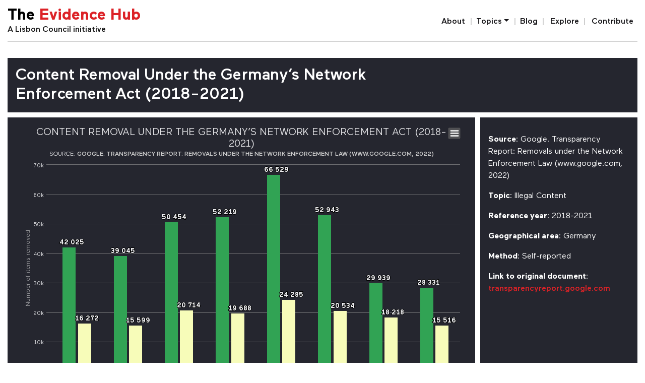

--- FILE ---
content_type: text/html; charset=UTF-8
request_url: https://evidencehub.net/chart/content-removal-under-the-germany-s-network-enforcement-act-2018-2021-277.0
body_size: 4431
content:
<!doctype html>
<html lang="en">
    <head>
        <meta charset="utf-8">
        <meta name="viewport" content="width=device-width, initial-scale=1, shrink-to-fit=no">
        <meta name="description" content="The chart shows the total number of items removed or blocked by Google, due to violations of the Germany&rsquo;s Network Enforcement Act, by the type of submitter (users and reporting agencies). The results are based on the data from Google Transparency Report, last accessed on 14 February 2022." />

        <title>Content Removal Under the Germany’s Network Enforcement Act (2018-2021) | Intermediary Liability</title>
        
                <meta property="og:url" content="https://evidencehub.net/chart/content-removal-under-the-germany-s-network-enforcement-act-2018-2021-277.0" />
                <meta property="og:site_name" content="The Evidence Hub - on the regulation of digital services" />
                <meta property="og:title" content="Content Removal Under the Germany&rsquo;s Network Enforcement Act (2018-2021)" />
                <meta property="og:description" content="The chart shows the total number of items removed or blocked by Google, due to violations of the Germany&rsquo;s Network Enforcement Act, by the type of submitter (users and reporting agencies). The results are based on the data from Google Transparency Report, last accessed on 14 February 2022." />
                <meta property="og:image" content="https://evidencehub.net/assets/img/static/277.0.jpg" />
                <meta property="og:image:secure_url" content="https://evidencehub.net/assets/img/static/277.0.jpg" />
                <meta property="og:image:type" content="image/jpeg" />
                <meta property="og:type" content="webpage" />
                
                
        <!-- Bootstrap CSS -->
        <link rel="stylesheet" href="https://stackpath.bootstrapcdn.com/bootstrap/4.1.3/css/bootstrap.min.css" integrity="sha384-MCw98/SFnGE8fJT3GXwEOngsV7Zt27NXFoaoApmYm81iuXoPkFOJwJ8ERdknLPMO" crossorigin="anonymous">
        <link href="/assets/css/style.css?1612173102" rel="stylesheet" />
	
        <script>
        var _iub = _iub || [];
        _iub.csConfiguration = {"reloadOnConsent":true,"lang":"en","siteId":1730855,"cookiePolicyId":85438497, "banner":{ "acceptButtonDisplay":true,"customizeButtonDisplay":true,"acceptButtonColor":"#0073CE","acceptButtonCaptionColor":"white","customizeButtonColor":"#525467","customizeButtonCaptionColor":"white","position":"bottom","textColor":"white","backgroundColor":"#25262F" }};
        </script>
        <script src="//cdn.iubenda.com/cs/iubenda_cs.js" async></script>
        
        
                <!-- Google Tag Manager -->
        <script>(function(w,d,s,l,i){w[l]=w[l]||[];w[l].push({'gtm.start':
        new Date().getTime(),event:'gtm.js'});var f=d.getElementsByTagName(s)[0],
        j=d.createElement(s),dl=l!='dataLayer'?'&l='+l:'';j.async=true;j.src=
        'https://www.googletagmanager.com/gtm.js?id='+i+dl;f.parentNode.insertBefore(j,f);
        })(window,document,'script','dataLayer','GTM-KPMCLWF');</script>
        <!-- End Google Tag Manager -->
                
        <script>var LColors=["rgb(49,163,84)","rgb(247,252,185)"];
;</script>
        
                <script type='application/ld+json'>
{
  "@context": "http://www.schema.org",
  "@type": "Dataset",
  "distribution": {
      "@type" : "DataDownload",
      "measurementTechnique": "Self-reported",
      "contentUrl" : "https://evidencehub.net/chart/content-removal-under-the-germany-s-network-enforcement-act-2018-2021-277.0/download",
      "encodingFormat" : "application/json"
  },
  "thumbnailUrl": "https://evidencehub.net/assets/img/static/277.0.jpg",
  "abstract" : "The chart shows the total number of items removed or blocked by Google, due to violations of the Germany’s Network Enforcement Act, by the type of submitter (users and reporting agencies). The results are based on the data from Google Transparency Report, last accessed on 14 February 2022.",
  "description": "The chart shows the total number of items removed or blocked by Google, due to violations of the Germany’s Network Enforcement Act, by the type of submitter (users and reporting agencies). The results are based on the data from Google Transparency Report, last accessed on 14 February 2022.",
  "name": "Content Removal Under the Germany’s Network Enforcement Act (2018-2021)",
  "measurementTechnique" : "Self-reported",
  "accessMode" : "chartOnVisual",
  "author": "Google. Transparency Report: Removals under the Network Enforcement Law (www.google.com, 2022)",
  "datePublished" : "2022-02-15 17:40:10",
  "contentLocation": {
    "@type": "AdministrativeArea",
    "name": "Germany"
  },
  "license": {
      "@type" : "CreativeWork",
      "name": "Creative Commons Attribution 4.0 International (CC BY 4.0)",
      "url": "https://creativecommons.org/licenses/by/4.0/"
  },
  "about": {
    "@type": "Intangible",
    "name": "Illegal Content",
    "description": "
	The law is clear; what is illegal offline is illegal online. And a bevy of European laws &ndash; such as the directive on combating terrorism (2017) and the directive on combating the sexual abuse and sexual exploitation of children and child pornography (2011) &ndash; have been promulgated over the years, requiring platforms to remove illegal content &quot;expeditiously,&quot; in the words of the electronic commerce directive, (2000) once they are notified or in some other way become aware of its existence.
",
    "url" : "https://evidencehub.net/topic/illegal-content"
  },
  "mentions" : [{
      "@type" : "Thing",
      "name": "Illegal Content",
      "description": "
	The law is clear; what is illegal offline is illegal online. And a bevy of European laws &ndash; such as the directive on combating terrorism (2017) and the directive on combating the sexual abuse and sexual exploitation of children and child pornography (2011) &ndash; have been promulgated over the years, requiring platforms to remove illegal content &quot;expeditiously,&quot; in the words of the electronic commerce directive, (2000) once they are notified or in some other way become aware of its existence.
",
      "url" : "https://evidencehub.net/topic/illegal-content"
    },
    {
      "@type" : "Thing",
      "name": "Removal of illegal content"
    }
  ],
  "sourceOrganization" : {
    "@type": "Organization",
    "name": "The Lisbon Council",
    "url" : "https://lisboncouncil.net",
    "location" : {
        "@type" : "Place",
        "name": "IPC-Résidence Palace",
        "address": {
            "@type": "PostalAddress",
            "addressLocality": "Brussels",
            "addressCountry": "Belgium",
            "postalCode": "1040",
            "streetAddress": "155 rue de la Loi"
        }
    }
  }
}
</script>                
    </head>
    <body>
        
                <!-- Google Tag Manager (noscript) -->
        <noscript><iframe src="https://www.googletagmanager.com/ns.html?id=GTM-KPMCLWF"
        height="0" width="0" style="display:none;visibility:hidden"></iframe></noscript>
        <!-- End Google Tag Manager (noscript) -->
                
        <div class="container" id="fist-container">
            <nav class="navbar navbar-expand-md navbar-light">
                <div class="navbar-brand" >
                    <div class="site-name"><a href="/">The <span>Evidence Hub</span></a></div>
                    <div class="site-tagline">A Lisbon Council initiative</div>
                </div>
                
                <button class="navbar-toggler" type="button" data-toggle="collapse" data-target="#navbar-liability" aria-controls="navbar-liability" aria-expanded="false" aria-label="Toggle navigation">
                    <span class="navbar-toggler-icon"></span>
                </button>

                <div class="collapse navbar-collapse" id="navbar-liability">
                    <ul class="navbar-nav ml-md-auto">
                        <li class="nav-item active">
                            <a class="nav-link nav-sep sr-only" href="/">Home</a>
                        </li>
                        
                        <li class="nav-item">
                            <a class="nav-link " href="/about">About</a>
                        </li>
                        
                        <li class="nav-item dropdown">
                            <a class="nav-link nav-sep-sx dropdown-toggle" href="" id="dropdown03" data-toggle="dropdown" aria-haspopup="true" aria-expanded="false">Topics</a>
                            <div class="dropdown-menu" aria-labelledby="dropdown03">
                                                                    <a class="dropdown-item" href="/topic/illegal-products">Illegal Products</a>
                                                                    <a class="dropdown-item" href="/topic/incitement-to-terrorism">Incitement to Terrorism</a>
                                                                    <a class="dropdown-item" href="/topic/disinformation">Disinformation</a>
                                                                    <a class="dropdown-item" href="/topic/hate-speech">Hate Speech</a>
                                                                    <a class="dropdown-item" href="/topic/copyright-infringement">Copyright Infringement</a>
                                                                    <a class="dropdown-item" href="/topic/illegal-content">Illegal Content</a>
                                                            </div>
                        </li>
                        
                        <li class="nav-item">
                            <a class="nav-link nav-sep-sx nav-sep" href="/blog/">Blog</a>
                        </li>
                        
                        <li class="nav-item">
                            <a class="nav-link nav-sep " href="/explore">Explore</a>
                        </li>
                        
                        <li class="nav-item">
                            <a class="nav-link " href="/contribute">Contribute</a>
                        </li>
                        
                    </ul>
                </div>
            </nav>
        </div>

        <main role="main" class="container">
    <div class="row page-title-cont page-title-cont-item  no-gutters align-items-center">
    <div class="col col-lg-10 col-xl-8">
        <h1 class="page-title">Content Removal Under the Germany’s Network Enforcement Act (2018-2021)</h1>
    </div>
</div>

<div class="row no-gutters">
    <div id="hc-container" class="col-xs-12 col-md-8 col-lg-8 col-xl-9" ></div>
    <div id="chart-details" class="col-xs-12 col-md-4 col-lg-4 col-xl-3 mt-3 mt-md-0">
        <div class="ch-detail-cont">

            <div class="ch-detail">
                <strong>Source</strong>: Google. Transparency Report: Removals under the Network Enforcement Law (www.google.com, 2022)            </div>
            
            <div class="ch-detail">
                <strong>Topic</strong>: Illegal Content            </div>
            
            <div class="ch-detail">
                <strong>Reference year</strong>: 2018-2021            </div>
            
            <div class="ch-detail">
                <strong>Geographical area</strong>: Germany            </div>
            
            <div class="ch-detail">
                <strong>Method</strong>: Self-reported            </div>

            <div class="ch-detail">
                <!--<strong>URL</strong>: -->
                <strong>Link to original document</strong>: 
                <a href="https://transparencyreport.google.com/netzdg/youtube?community_guidelines_enforcement=period:Y2019H1&lu=reports_resulting_in_action&items_by_reason=period:Y2018H1&reports_resulting_in_action=period:Y2018H1">
                    transparencyreport.google.com                </a>
            </div>
        </div>
    </div>

</div>

<div class="item-description">
        The chart shows the total number of items removed or blocked by Google, due to violations of the Germany’s Network Enforcement Act, by the type of submitter (users and reporting agencies). The results are based on the data from Google Transparency Report, last accessed on 14 February 2022.</div>

<div class="container mt-3">
    <div class="row">
        <div class="item-links col-sm-8" >
                        <a href="/chart/content-removal-comparison-google-community-guidelines-vs-germany-s-network-enforcement-act-2019-2021-224.0" class="btn btn-outline-danger">&laquo; Previous chart on Illegal Content</a>
             

                        <a href="/chart/content-removed-by-twitter-for-policy-violations-242.0" class="btn btn-outline-danger" >Next chart on Illegal Content &raquo;</a>

             
        </div>

        <div class="item-links2 col-sm-4" >
            <a href="#" id="trigger-item-table-src">Show data</a> | 
            <a href="/chart/content-removal-under-the-germany-s-network-enforcement-act-2018-2021-277.0/download">Download data</a> | 
            <a href="mailto:intermediaryliability@lisboncouncil.net?subject=Report an error about chart 277.0">Report an error</a>
        </div>
    </div>    
</div>

<div id="item-table-src" class="item-table"></div>

<div class="disqus-container container">
    </div></main>
        <footer class="footer">
            <div class="container footer-nav">
                <ul class="nav justify-content-center">
                    <li class="nav-item nav-sep"><a href="/privacy">Privacy</a></li>
                    <li class="nav-item nav-sep"><a href="/cookies">Cookies</a></li>
                    <li class="nav-item nav-sep"><a href="/open-data">Open data</a></li>
                    <li class="nav-item"><a href="/contact">Contact</a></li>
                </ul>

                <div class="text-center">
                    The Evidence Hub on the regulation of digital services<br />
                    <strong>The Lisbon Council 2026</strong>
                </div>
            </div>
        </footer>

        <!-- Optional JavaScript -->
        <!-- jQuery first, then Popper.js, then Bootstrap JS -->
        <script src="/assets/js/jquery-3.3.1.slim.min.js"></script>
        <script src="https://cdnjs.cloudflare.com/ajax/libs/popper.js/1.14.3/umd/popper.min.js" integrity="sha384-ZMP7rVo3mIykV+2+9J3UJ46jBk0WLaUAdn689aCwoqbBJiSnjAK/l8WvCWPIPm49" crossorigin="anonymous"></script>
        <script src="https://stackpath.bootstrapcdn.com/bootstrap/4.1.3/js/bootstrap.min.js" integrity="sha384-ChfqqxuZUCnJSK3+MXmPNIyE6ZbWh2IMqE241rYiqJxyMiZ6OW/JmZQ5stwEULTy" crossorigin="anonymous"></script>
        	<script src="/assets/js/init.js"></script>
	<script src="/assets/js/code/highcharts.js"></script>
	<script src="/assets/js/code/modules/exporting.js"></script>
	<script src="/assets/js/code/modules/export-data-custom.src.js"></script>
	<script src="/assets/js/code/modules/heatmap.js"></script>
	<script src="/assets/js/code/modules/treemap.js"></script>
	<script src="/assets/js/highchart-theme.js"></script>
        <script>var HC01 = Highcharts.chart("hc-container", {"title":{"text":"Content Removal Under the Germany\u2019s Network Enforcement Act (2018-2021)"},"subtitle":{"useHTML":true,"text":"Source: <a href=\"https:\/\/transparencyreport.google.com\/netzdg\/youtube?community_guidelines_enforcement=period:Y2019H1&lu=reports_resulting_in_action&items_by_reason=period:Y2018H1&reports_resulting_in_action=period:Y2018H1\" rel=\"nofollow\">Google. Transparency Report: Removals under the Network Enforcement Law (www.google.com, 2022)<\/a>"},"credits":false,"chart":{"type":"column"},"xAxis":{"categories":["January - June 2018","July - December 2018","January - June 2019","July - December 2019","January - June 2020","July - December 2020","January - June 2021","July - December 2021"],"crosshair":"true"},"yAxis":{"title":{"text":"Number of items removed"}},"plotOptions":{"column":{"dataLabels":{"enabled":"true"}}},"series":[{"data":[42025,39045,50454,52219,66529,52943,29939,28331],"name":"User"},{"data":[16272,15599,20714,19688,24285,20534,18218,15516],"name":"Agency"}]});
;</script>
    </body>
</html>

--- FILE ---
content_type: text/css
request_url: https://evidencehub.net/assets/css/style.css?1612173102
body_size: 3356
content:
/* 
@darkblue: #242730
@darkblue2: #31333E
@red: #dc2227
*/


@font-face {
    font-family: 'Maax';
    src: url('../fonts/Maax-Medium.woff2') format('woff2'),
        url('../fonts/Maax-Medium.woff') format('woff'),
        url('../fonts/Maax-Medium.ttf') format('truetype');
    font-weight: 500;
    font-style: normal;
}

@font-face {
    font-family: 'Maax';
    src: url('../fonts/Maax-Bold.woff2') format('woff2'),
        url('../fonts/Maax-Bold.woff') format('woff'),
        url('../fonts/Maax-Bold.ttf') format('truetype');
    font-weight: bold;
    font-style: normal;
}

@font-face {
    font-family: 'Maax';
    src: url('../fonts/Maax.woff2') format('woff2'),
        url('../fonts/Maax.woff') format('woff'),
        url('../fonts/Maax.ttf') format('truetype');
    font-weight: normal;
    font-style: normal;
}

html {
  position: relative;
  min-height: 100%;
}

body {
  /* Margin bottom by footer height */
  margin-bottom: 140px;
  font-family: Maax, -apple-system, BlinkMacSystemFont, "Segoe UI", Roboto, Helvetica, Arial, sans-serif, "Apple Color Emoji", "Segoe UI Emoji", "Segoe UI Symbol";
  color: #171619;
}

main {
    padding-bottom: 30px;
}

a:link, 
a:visited {
    color: #dc2227;
    font-weight: 500;
}

.navbar {
    padding: .5rem 0;
}

#fist-container{
    padding-bottom: 0;
    margin-bottom: 2rem;
}

#fist-container nav{
    
    border-bottom: 1px solid #CCC;
}

#fist-container nav li.nav-item a:link,
#fist-container nav li.nav-item a:visited {
    color: #171619;
    font-weight: 500;
    padding: 12px 0 8px 5px;
    border-top: 1px solid #CCC;
}

#fist-container nav li.nav-item a:hover {
    background-color: #242730;
    color: #FFF;
}

#fist-container nav li.nav-item a.active:link,
#fist-container nav li.nav-item a.active:visited {
    color: #dc2227;
}

.btn-primary, 
a.btn-primary:link, 
a.btn-primary:visited {
    background-color: #25262F;
    border-color: #25262F;
    color: #FFF;
    border-radius: 0;
    font-weight: normal;
}

.btn-primary:hover, 
a.btn-primary:hover {
    color: #dc2227;
    background-color: #FFF;
    border-color: #25262F;
}

.btn-primary.disabled, .btn-primary:disabled {
    color: #fff;
    background-color: #9195b7;
    border-color: #9195b7;
}

.btn-outline-danger {
    color: #dc2227;
    border-color: #dc2227;
}
.btn-outline-danger:hover {
    color: #fff;
    background-color: #dc2227;
    border-color: #dc2227;
}

.highlight{
    color: #dc2227;
}

/* Identity */

h1, h2, h3, h4 {
    color: #171619;
    font-weight: 500;
}

h1 a:link, 
h1 a:visited, 
h2 a:link, 
h2 a:visited, 
h3 a:link, 
h3 a:visited, 
h4 a:link, 
h4 a:visited {
    color: #25262F;
    text-decoration: none;
}

h1 a:hover, 
h2 a:hover, 
h3 a:hover, 
h4 a:hover{
    color: #171619;
    text-decoration: underline;
}

.site-name {
    font-size: 1.35rem;
    margin-bottom: 0;
    color: #25262F;
    font-weight: 700;
    line-height: 1.2;
}


.site-name a:link,
.site-name a:visited,
.site-name a:hover ,
.site-tagline a:link,
.site-tagline a:visited,
.site-tagline a:hover 
{
    text-decoration: none;
}

.site-name a{ 
    font-weight: 700;
    color: #000;
}

.site-name a span{
    color: #dc2227;
}

.site-tagline {
    font-size: 0.72rem;
    font-weight: 500;
    line-height: 19.2px;
}

.row.page-title-cont, 
.row.page-title-cont-h {
    background-color: #25262F;
    padding: 1em;
    margin: 0;
}

h1.page-title {
    background-color: #25262F;
    color: #FFF;
    padding: 0;
    margin: 0;
    font-size: 2.0rem;
}

#page-content {
    margin: 2em 0;
}


.dropdown-item.active, .dropdown-item:active {
    color: #fff !important;
    text-decoration: none;
    background-color: #242730;
}

a.btn {
    white-space: normal;
}

.dropdown-menu {
    padding: 0 0 0 2em;
    border: 0;
}

li.page-item {
    padding-bottom: 1rem;
}

/* Topic */
.topic-description {
    margin: 1em 0;
}

.item-links {
    text-align: center;
}

.item-links .btn {
    margin: 0.5rem 0
}

.item-links2 {
    text-align: center;
}


/* Home page */

#home-contribute {
    margin: 1em 0 4em 0;
    padding: 2em;
    background: url(../img/back-home-contribute-1.png) 0 100% repeat-x #25262F;
    text-align: center;
    color: #FFFFFF;
    min-height: 300px;
}

#home-contribute h3,
#home-contribute h4 {
    color: #FFFFFF;
}

#chart-day {
    background-color: #F7F7F7;
    padding: 1em;
    margin: 1em 0 4em 0;
}

.chart-day-text {
    margin-top: 1em;
}

#chart-day-hc{
    border-left: 0;
    padding-left: 15px;
    
    min-height: 500px;
    background-color: #F7F7F7;
}

aside#whatis {
    background-color: #F7F7F7;
    padding: 1.5rem;
}


div#cont-disclaimer-blog {
    top: 0;
    margin-top: -15px;
    width: 100%;
}

#disclaim-blog {
    text-align: center;
    background-color: #900;
    margin-top: 32px;
    padding: 7px;
    color: #fff;
    margin: 0 -30px;
    font-size: 0.9rem;
    padding-top: 12px;
}

@media (min-width: 768px) {
    #cont-disclaimer-blog {
        top: 50px;
        position: relative;
        margin-top: -50px;
    }
    
    div#disclaim-blog {
        text-align: center;
        background-color: #990000;
        margin-top: 32px;
        padding: 7px;
        color: #FFF;
    }
}

a.btn-danger {
    background-color: #dc2227;
    color: #FFF;
    padding: 5px 1.75em;
    border-radius: 0;
}








/* Buttons */

a.btn {
    white-space: normal;
}

.btn-outline-liability {
    color: #dc3545;
    background-image: none;
    border-color: #dc3545;
    border-radius: 0;
}

.btn-outline-liability, 
#home-contribute .btn-outline-danger {
    background-color: #31333e;
    border-radius: 0;
    font-weight: 500;
}

.btn-outline-liability small,
#home-contribute a small {
    text-transform: uppercase;
    color: #FFF;
    font-size: 0.65rem;
}

.btn-outline-liability:hover, 
#home-contribute .btn-outline-danger:hover {
    background-color: #FFF;
    color: #000;
}

.btn-outline-liability:hover small, 
#home-contribute .btn-outline-danger:hover small {
    color: #dc2227;
}

.btn-outline-primary {
    color: #007bff !important;
    font-weight: normal;
}

.btn-outline-success {
    color: #28a745 !important;
}

.btn-outline-danger {
    color: #dc2227 !important;
}

.btn-outline-danger:hover ,
.btn-outline-primary:hover,
.btn-outline-success:hover {
    color: #fff !important;
}



#home-contribute p {
    max-width: 600px;
    margin-left: auto;
    margin-right: auto;
}

.row-back {
    display: none;
}

#chart-day .row-back .col-bg-white {
    
}

#chart-day .row-back .col-bg-grey {
    background-color: #F7F7F7;
}

.chart-day-text{
    background-color: #F7F7F7;
}

#bg-home {
    background-color: #292933;
    margin-bottom: 3rem;
}

.nav-pills {
    margin-bottom: 1rem;
}

.nav-pills .nav-link {
    border-radius: 0;
    padding: 0.5em 1em;
    background-color: #292933;
    color: #CCC;
    border-right: 1px solid;
    font-weight: 500;
    margin-bottom: 1em;
}

.nav-pills .nav-link.active, 
.nav-pills .show>.nav-link {
    color: #dc2227;
    background-color: rgb(39,60,88);
    /*background-image: url(../img/triang-red.png) ;*/
    background-position-x: center;
    background-repeat: no-repeat;
    background-position-y: 100px;
    border-right: 1px solid #FFF;
}

img.red-arrow { 
    visibility: hidden;
    display: none;
}

.nav-pills .nav-link.active + img.red-arrow {
    /*visibility: visible;*/
}

div#tagline-home {
    position: absolute;
    margin-top: 12vw;
    margin-left: 14vw;
    font-weight: bold;
    font-size: 3vw;
    color: #FFF;
    line-height: 1.25em;
}

div#tagline-home em {
    color: #dc2227;
    font-style: normal;
}


div#tagline-home-2 {
    position: absolute;
    margin-top: 7.2vw;
    margin-right: 7vw;
    font-weight: bold;
    font-size: 2.3vw;
    color: #FFF;
    line-height: 1.25em;
    text-align: right;
    right: 0;
    width: 20vw;
}

div#tagline-home-2 div {
    text-align: center;
}

div#tagline-home-2 div a:link, 
div#tagline-home-2 div a:visited {
    color: #dc2227;
}

/* Color Theme Swatches in Hex */


/* CHArT PREVIEW */

.chart-preview{
    clear: left;
}
.chart-preview h3{
    font-size: 24px;
}

.chart-preview-img {
    float: left;
    padding: 0 2em 2em 0;
}

img.chart-preview {
    clear: left;
    width: 60px;
    height: 60px;
}

.chart-preview-desc {
    display: none;
}

.chart-preview-attributes .btn {
    font-size: 0.75rem;
    letter-spacing: 0.5px;
    text-transform: uppercase;
    border-radius: 0;
    font-weight: 400;
    
    line-height: 1em;
    margin-bottom: 0.5rem;
    text-align: left;
}

.filter-free {
    margin-bottom: 1rem;
}

.filter-free input {
    background: #EEEEEE;
}




/* HC Data Table */
.highcharts-data-table {
    clear: both;
    width: 100%;
    /* text-align: center; */
    margin: 2em 0;
}


.highcharts-data-table table {
    width: 100%;
    margin-bottom: 1rem;
    background-color: transparent;
}

.highcharts-data-table table td, 
.highcharts-data-table table th {
    padding: .75rem;
    vertical-align: top;
    border-top: 1px solid #dee2e6;
}

.table .thead-dark th {
    color: #fff;
    background-color: #25262F;
    border-color: #32383e;
}

.red {
    color: #dc2227;
}






/* Footer */

.footer {
  position: absolute;
  bottom: 0;
  width: 100%;
  min-height: 140px;
  line-height: 60px; 
  /* Vertically center the text there */
  background-color: #f5f5f5;
}

.footer .footer-nav {
    text-align: center;
}

.footer div{
    line-height: 1.5em;
    margin-bottom: 40px ;
}

.footer ul {
    list-style: none;
    margin: 1em 0;
}

.footer ul li{
    display: inline;
    padding: 0;
}

.footer ul li.nav-sep:after{ 
    content: ' | ';
    padding: 0 10px;
    color: #dc2227;
}

.footer li.nav-item a:link,
.footer li.nav-item a:visited {
    color: #171619;
    font-weight: 500;
}

.footer li.nav-item a.active:link,
.footer li.nav-item a.active:visited {
    color: #dc2227;
}


/* Item detail */

#chart-details {
    background-color: #25262F;
    color: #FFF;
}

.ch-detail-cont {
    padding: 1em;
}

.ch-detail {
    margin: 1em 0; 
}

.item-description {
    background-color: #F7F7F7;
    padding: 2rem;
    margin: 10px 0 0 0;
}

#hc-container, 
.hc-container {
    min-width: 310px; 
    height: 600px; 
    margin: 0 auto;
}

.page-title-cont-item h1.page-title {
    font-size: 2em;
}

.page-title-cont.page-title-cont-item,
.page-title-cont-h.page-title-cont-item {
    margin-bottom: 10px;
}

#hc-container a:link,
#hc-container a:visited  
{
    color: #CCC;
}



a.page-link {
    color: #31333E;
    background-color: #fff;
    margin: 0 4px;
    font-weight: normal;
}

a.page-link:hover {
    color: #FFF;
    text-decoration: none;
    background-color: #31333E;
    border-color: #31333E;
}

.page-item.active .page-link {
    color: #fff;
    background-color: #31333E;
    border-color: #31333E;
}

.page-item:first-child .page-link,
.page-item:last-child .page-link {
    border-radius: 0;
}

.disqus-container{
    margin-top: 2rem;
}





/* Explore page */

.block-filter {
    margin-bottom: 1rem;
}

.block-filter h4{
    padding: 0.75rem 1rem;
    background-color: #31333E;
    font-size: 1.2em;
    color: #FFF;
    margin-bottom: 0;
}

.block-filter .block-content{
    border: 1px solid #ABABAB;
    border-top: 0;
    padding: 1rem;
}

.block-filter ul {
    list-style: none;
    padding: 0;
    margin-bottom: 0;
}

.block-filter ul li {
    margin: 0;
}

.counters {
    padding: 1em;
    border-bottom: 1px solid #ABABAB;
}
.counters em {
    font-size: 1.5rem;
    color: #dc2227;
    font-style: normal;
}



/* Contribute */

.content-dark {
    margin-top: 2em;
    padding: 4em;
    background-color: #292933;
    color: #FFF;
}

.content-dark label {
    font-weight: 500;
}

.content-dark input, 
.content-dark button, 
.content-dark textarea {
    border-radius: 0;
    border: 0;
}

#form-contribute button {
    margin-top: 1rem;
    padding: .5rem 2rem;
}



/* About */

a.reference-chart:after {
  content: ', ';
  color: #000;
}

a.reference-chart:last-child:after {
  content: '';
}



/* More Analysis */

.capitalized {
    font-variant-caps: all-small-caps;
    font-weight: 500;
    font-size: 1.2rem;
    color: #888;
    letter-spacing: .1rem;
}

.coming-soon {
    margin: 66px 0 0 20px;
    padding: 0 2em;
    text-align: left;
    color: #555;
    min-height: 100px;
    border-left: 2px solid #dc2227;
}

.coming-soon.coming-soon-topic {
    margin-top: 20px;
}



/* Media queries */

.container {
    max-width: 1380px;
}




@media (min-width: 576px) {
    
    .site-name{
        font-size: 1.95rem;
    }
    
    .site-tagline {
        font-size: 1.0rem;
    }
    
    .nav-pills .nav-link.active{
        color: #FFF;
    }
    
    .nav-pills .nav-link {
        /* padding: 2em; */
        padding: 1.5em 0.35em;
        margin-bottom: 0;
    }
    
    img.red-arrow{
        display: inline;
    }
    
    
    .chart-preview-attributes .btn {
        text-align: center;
        line-height: 0.85em;
    }
    
    #chart-day {
        margin: 1em 0 4em 0;
    }

    .item-links {
        text-align: left;
    }
    
    .item-links .btn {
        margin: 0.25rem 0
    }

    .item-links2{
        text-align: right;
    }
}

@media (min-width: 768px) {
    

    li.nav-item > a.nav-sep-sx:before {
        content: ' | ';
        padding-right: 10px;
        color: #CCC;
    }

    li.nav-item > a.nav-sep:after {
        content: ' | ';
        padding-left: 10px;
        padding-right: 10px;
        color: #CCC;
    }
    
    #fist-container nav li.nav-item a:link, 
    #fist-container nav li.nav-item a:visited {
        padding-right: .5rem;
        padding-left: 0;
        border: 0;
    }
    
    #fist-container nav li.nav-item a:hover {
        background-color: #FFF;
        color: #000;
    }
    
    #fist-container nav li.nav-item  .dropdown-item {
        padding: .25rem 1.5rem !important;
        color: #212529 !important;
        border: 0 !important;
    }
    
    .dropdown-item:focus, 
    .dropdown-item:hover {
        color: #16181b !important;
        text-decoration: none !important;
        background-color: #f8f9fa !important;
    }
    
    .dropdown-menu {     
        border: 1px solid rgba(0,0,0,.15);
        padding: .5rem 0;
    }
    
    .navbar-expand-md .navbar-nav .nav-link {
        padding-right: .5rem;
        padding-left: 0;
    }
    
    .navbar-nav{
        flex-direction: row!important;
    }
    
    li.nav-item > a.nav-sep-sx:before {
        padding-right: 3px;
    }

    li.nav-item > a.nav-sep:after {
        padding: 0 3px;
    }
    
    #hc-container {
        border-right: 10px #FFF solid;
    }
    
    a.btn {
        white-space: nowrap;
    }
    
    #chart-day {
        background-color: transparent;
    }
    
    .row-back{
        min-height: 100px;
        display: flex;
    }
    
    #chart-day  .row-back .col-bg-grey {
        background-color: #F7F7F7;
    }
    
    .chart-day-text {
        margin-top:0;
    }
    
    #chart-day-hc {
        border-left: 15px solid #FFF;
        padding-left: 0;
    }
    
    h1.page-title {
        font-size: 3.3rem;
    }
    
    li.page-item {
        padding-bottom: 1rem;
    }
}

@media (min-width: 992px) {
    
}

@media (min-width: 1200px) {
    .container {
        
    }
}

@media (min-width: 2400px) { 
    div#tagline-home-2 {
        font-size: 2.21vw;
    }
}


--- FILE ---
content_type: text/plain
request_url: https://www.google-analytics.com/j/collect?v=1&_v=j102&a=1893685555&t=pageview&_s=1&dl=https%3A%2F%2Fevidencehub.net%2Fchart%2Fcontent-removal-under-the-germany-s-network-enforcement-act-2018-2021-277.0&ul=en-us%40posix&dt=Content%20Removal%20Under%20the%20Germany%E2%80%99s%20Network%20Enforcement%20Act%20(2018-2021)%20%7C%20Intermediary%20Liability&sr=1280x720&vp=1280x720&_u=YEBAAEABAAAAACAAI~&jid=1559260191&gjid=248854086&cid=1098272791.1768811678&tid=UA-113985925-3&_gid=730675263.1768811678&_r=1&_slc=1&gtm=45He61e1n81KPMCLWFv813424355za200zd813424355&gcd=13l3l3l3l1l1&dma=0&tag_exp=103116026~103200004~104527906~104528500~104684208~104684211~105391253~115495939~115938465~115938469~117041588&z=52972670
body_size: -450
content:
2,cG-L2CYCWZNRW

--- FILE ---
content_type: text/javascript
request_url: https://evidencehub.net/assets/js/code/modules/export-data-custom.src.js
body_size: 11671
content:
/**
 * @license Highcharts JS v7.2.1 (2019-10-31)
 *
 * Exporting module
 *
 * (c) 2010-2019 Torstein Honsi
 *
 * License: www.highcharts.com/license
 */
'use strict';
(function (factory) {
    if (typeof module === 'object' && module.exports) {
        factory['default'] = factory;
        module.exports = factory;
    } else if (typeof define === 'function' && define.amd) {
        define('highcharts/modules/export-data', ['highcharts', 'highcharts/modules/exporting'], function (Highcharts) {
            factory(Highcharts);
            factory.Highcharts = Highcharts;
            return factory;
        });
    } else {
        factory(typeof Highcharts !== 'undefined' ? Highcharts : undefined);
    }
}(function (Highcharts) {
    var _modules = Highcharts ? Highcharts._modules : {};
    function _registerModule(obj, path, args, fn) {
        if (!obj.hasOwnProperty(path)) {
            obj[path] = fn.apply(null, args);
        }
    }
    _registerModule(_modules, 'mixins/ajax.js', [_modules['parts/Globals.js'], _modules['parts/Utilities.js']], function (H, U) {
        /* *
         *
         *  (c) 2010-2017 Christer Vasseng, Torstein Honsi
         *
         *  License: www.highcharts.com/license
         *
         *  !!!!!!! SOURCE GETS TRANSPILED BY TYPESCRIPT. EDIT TS FILE ONLY. !!!!!!!
         *
         * */
        var objectEach = U.objectEach;
        /**
         * @interface Highcharts.AjaxSettingsObject
         */ /**
        * The payload to send.
        *
        * @name Highcharts.AjaxSettingsObject#data
        * @type {string|Highcharts.Dictionary<any>}
        */ /**
        * The data type expected.
        * @name Highcharts.AjaxSettingsObject#dataType
        * @type {"json"|"xml"|"text"|"octet"}
        */ /**
        * Function to call on error.
        * @name Highcharts.AjaxSettingsObject#error
        * @type {Function}
        */ /**
        * The headers; keyed on header name.
        * @name Highcharts.AjaxSettingsObject#headers
        * @type {Highcharts.Dictionary<string>}
        */ /**
        * Function to call on success.
        * @name Highcharts.AjaxSettingsObject#success
        * @type {Function}
        */ /**
        * The verb to use.
        * @name Highcharts.AjaxSettingsObject#type
        * @type {"GET"|"POST"|"UPDATE"|"DELETE"}
        */ /**
        * The URL to call.
        * @name Highcharts.AjaxSettingsObject#url
        * @type {string}
        */
        /**
         * Perform an Ajax call.
         *
         * @function Highcharts.ajax
         *
         * @param {Partial<Highcharts.AjaxSettingsObject>} attr
         *        The Ajax settings to use.
         *
         * @return {false|undefined}
         *         Returns false, if error occured.
         */
        H.ajax = function (attr) {
            var options = H.merge(true, {
                url: false,
                type: 'get',
                dataType: 'json',
                success: false,
                error: false,
                data: false,
                headers: {}
            }, attr), headers = {
                json: 'application/json',
                xml: 'application/xml',
                text: 'text/plain',
                octet: 'application/octet-stream'
            }, r = new XMLHttpRequest();
            /**
             * @private
             * @param {XMLHttpRequest} xhr - Internal request object.
             * @param {string|Error} err - Occured error.
             * @return {void}
             */
            function handleError(xhr, err) {
                if (options.error) {
                    options.error(xhr, err);
                }
                else {
                    // @todo Maybe emit a highcharts error event here
                }
            }
            if (!options.url) {
                return false;
            }
            r.open(options.type.toUpperCase(), options.url, true);
            if (!options.headers['Content-Type']) {
                r.setRequestHeader('Content-Type', headers[options.dataType] || headers.text);
            }
            objectEach(options.headers, function (val, key) {
                r.setRequestHeader(key, val);
            });
            // @todo lacking timeout handling
            r.onreadystatechange = function () {
                var res;
                if (r.readyState === 4) {
                    if (r.status === 200) {
                        res = r.responseText;
                        if (options.dataType === 'json') {
                            try {
                                res = JSON.parse(res);
                            }
                            catch (e) {
                                return handleError(r, e);
                            }
                        }
                        return options.success && options.success(res);
                    }
                    handleError(r, r.responseText);
                }
            };
            try {
                options.data = JSON.stringify(options.data);
            }
            catch (e) {
                // empty
            }
            r.send(options.data || true);
        };
        /**
         * Get a JSON resource over XHR, also supporting CORS without preflight.
         *
         * @function Highcharts.getJSON
         * @param {string} url
         *        The URL to load.
         * @param {Function} success
         *        The success callback. For error handling, use the `Highcharts.ajax`
         *        function instead.
         * @return {void}
         */
        H.getJSON = function (url, success) {
            H.ajax({
                url: url,
                success: success,
                dataType: 'json',
                headers: {
                    // Override the Content-Type to avoid preflight problems with CORS
                    // in the Highcharts demos
                    'Content-Type': 'text/plain'
                }
            });
        };

    });
    _registerModule(_modules, 'mixins/download-url.js', [_modules['parts/Globals.js']], function (Highcharts) {
        /* *
         *
         *  (c) 2015-2019 Oystein Moseng
         *
         *  License: www.highcharts.com/license
         *
         *  !!!!!!! SOURCE GETS TRANSPILED BY TYPESCRIPT. EDIT TS FILE ONLY. !!!!!!!
         *
         *  Mixin for downloading content in the browser
         *
         * */
        var win = Highcharts.win, nav = win.navigator, doc = win.document, domurl = win.URL || win.webkitURL || win, isEdgeBrowser = /Edge\/\d+/.test(nav.userAgent);
        /**
         * Convert base64 dataURL to Blob if supported, otherwise returns undefined.
         * @private
         * @function Highcharts.dataURLtoBlob
         * @param {string} dataURL
         *        URL to convert
         * @return {string|undefined}
         *         Blob
         */
        Highcharts.dataURLtoBlob = function (dataURL) {
            var parts = dataURL.match(/data:([^;]*)(;base64)?,([0-9A-Za-z+/]+)/);
            if (parts &&
                parts.length > 3 &&
                win.atob &&
                win.ArrayBuffer &&
                win.Uint8Array &&
                win.Blob &&
                domurl.createObjectURL) {
                // Try to convert data URL to Blob
                var binStr = win.atob(parts[3]), buf = new win.ArrayBuffer(binStr.length), binary = new win.Uint8Array(buf), blob;
                for (var i = 0; i < binary.length; ++i) {
                    binary[i] = binStr.charCodeAt(i);
                }
                blob = new win.Blob([binary], { 'type': parts[1] });
                return domurl.createObjectURL(blob);
            }
        };
        /**
         * Download a data URL in the browser. Can also take a blob as first param.
         *
         * @private
         * @function Highcharts.downloadURL
         * @param {string|global.URL} dataURL
         *        The dataURL/Blob to download
         * @param {string} filename
         *        The name of the resulting file (w/extension)
         * @return {void}
         */
        Highcharts.downloadURL = function (dataURL, filename) {
            var a = doc.createElement('a'), windowRef;
            // IE specific blob implementation
            // Don't use for normal dataURLs
            if (typeof dataURL !== 'string' &&
                !(dataURL instanceof String) &&
                nav.msSaveOrOpenBlob) {
                nav.msSaveOrOpenBlob(dataURL, filename);
                return;
            }
            // Some browsers have limitations for data URL lengths. Try to convert to
            // Blob or fall back. Edge always needs that blob.
            if (isEdgeBrowser || dataURL.length > 2000000) {
                dataURL = Highcharts.dataURLtoBlob(dataURL);
                if (!dataURL) {
                    throw new Error('Failed to convert to blob');
                }
            }
            // Try HTML5 download attr if supported
            if (a.download !== undefined) {
                a.href = dataURL;
                a.download = filename; // HTML5 download attribute
                doc.body.appendChild(a);
                a.click();
                doc.body.removeChild(a);
            }
            else {
                // No download attr, just opening data URI
                try {
                    windowRef = win.open(dataURL, 'chart');
                    if (windowRef === undefined || windowRef === null) {
                        throw new Error('Failed to open window');
                    }
                }
                catch (e) {
                    // window.open failed, trying location.href
                    win.location.href = dataURL;
                }
            }
        };

    });
    _registerModule(_modules, 'modules/export-data.src.js', [_modules['parts/Globals.js'], _modules['parts/Utilities.js']], function (Highcharts, U) {
        /* *
         *
         *  Experimental data export module for Highcharts
         *
         *  (c) 2010-2019 Torstein Honsi
         *
         *  License: www.highcharts.com/license
         *
         *  !!!!!!! SOURCE GETS TRANSPILED BY TYPESCRIPT. EDIT TS FILE ONLY. !!!!!!!
         *
         * */
        // @todo
        // - Set up systematic tests for all series types, paired with tests of the data
        //   module importing the same data.
        /**
         * Function callback to execute while data rows are processed for exporting.
         * This allows the modification of data rows before processed into the final
         * format.
         *
         * @callback Highcharts.ExportDataCallbackFunction
         * @extends Highcharts.EventCallbackFunction<Highcharts.Chart>
         *
         * @param {Highcharts.Chart} this
         * Chart context where the event occured.
         *
         * @param {Highcharts.ExportDataEventObject} event
         * Event object with data rows that can be modified.
         */
        /**
         * Contains information about the export data event.
         *
         * @interface Highcharts.ExportDataEventObject
         */ /**
        * Contains the data rows for the current export task and can be modified.
        * @name Highcharts.ExportDataEventObject#dataRows
        * @type {Array<Array<string>>}
        */
        var defined = U.defined, extend = U.extend, isObject = U.isObject, pick = U.pick;
        var win = Highcharts.win, doc = win.document, seriesTypes = Highcharts.seriesTypes, downloadURL = Highcharts.downloadURL, fireEvent = Highcharts.fireEvent;
        // Can we add this to utils? Also used in screen-reader.js
        /**
         * HTML encode some characters vulnerable for XSS.
         * @private
         * @param  {string} html The input string
         * @return {string} The excaped string
         */
        function htmlencode(html) {
            return html
                .replace(/&/g, '&amp;')
                .replace(/</g, '&lt;')
                .replace(/>/g, '&gt;')
                .replace(/"/g, '&quot;')
                .replace(/'/g, '&#x27;')
                .replace(/\//g, '&#x2F;');
        }
        Highcharts.setOptions({
            /**
             * Callback that fires while exporting data. This allows the modification of
             * data rows before processed into the final format.
             *
             * @type      {Highcharts.ExportDataCallbackFunction}
             * @context   Highcharts.Chart
             * @requires  modules/export-data
             * @apioption chart.events.exportData
             */
            /**
             * When set to `false` will prevent the series data from being included in
             * any form of data export.
             *
             * Since version 6.0.0 until 7.1.0 the option was existing undocumented
             * as `includeInCSVExport`.
             *
             * @type      {boolean}
             * @since     7.1.0
             * @requires  modules/export-data
             * @apioption plotOptions.series.includeInDataExport
             */
            /**
             * @optionparent exporting
             * @private
             */
            exporting: {
                /**
                 * Caption for the data table. Same as chart title by default. Set to
                 * `false` to disable.
                 *
                 * @sample highcharts/export-data/multilevel-table
                 *         Multiple table headers
                 *
                 * @type      {boolean|string}
                 * @since     6.0.4
                 * @requires  modules/export-data
                 * @apioption exporting.tableCaption
                 */
                /**
                 * Options for exporting data to CSV or ExCel, or displaying the data
                 * in a HTML table or a JavaScript structure.
                 *
                 * This module adds data export options to the export menu and provides
                 * functions like `Chart.getCSV`, `Chart.getTable`, `Chart.getDataRows`
                 * and `Chart.viewData`.
                 *
                 * The XLS converter is limited and only creates a HTML string that is
                 * passed for download, which works but creates a warning before
                 * opening. The workaround for this is to use a third party XLSX
                 * converter, as demonstrated in the sample below.
                 *
                 * @sample  highcharts/export-data/categorized/ Categorized data
                 * @sample  highcharts/export-data/stock-timeaxis/ Highstock time axis
                 * @sample  highcharts/export-data/xlsx/
                 *          Using a third party XLSX converter
                 *
                 * @since    6.0.0
                 * @requires modules/export-data
                 */
                csv: {
                    /**
                     * Formatter callback for the column headers. Parameters are:
                     * - `item` - The series or axis object)
                     * - `key` -  The point key, for example y or z
                     * - `keyLength` - The amount of value keys for this item, for
                     *   example a range series has the keys `low` and `high` so the
                     *   key length is 2.
                     *
                     * If [useMultiLevelHeaders](#exporting.useMultiLevelHeaders) is
                     * true, columnHeaderFormatter by default returns an object with
                     * columnTitle and topLevelColumnTitle for each key. Columns with
                     * the same topLevelColumnTitle have their titles merged into a
                     * single cell with colspan for table/Excel export.
                     *
                     * If `useMultiLevelHeaders` is false, or for CSV export, it returns
                     * the series name, followed by the key if there is more than one
                     * key.
                     *
                     * For the axis it returns the axis title or "Category" or
                     * "DateTime" by default.
                     *
                     * Return `false` to use Highcharts' proposed header.
                     *
                     * @sample highcharts/export-data/multilevel-table
                     *         Multiple table headers
                     *
                     * @type {Function|null}
                     */
                    columnHeaderFormatter: null,
                    /**
                     * Which date format to use for exported dates on a datetime X axis.
                     * See `Highcharts.dateFormat`.
                     */
                    dateFormat: '%Y-%m-%d %H:%M:%S',
                    /**
                     * Which decimal point to use for exported CSV. Defaults to the same
                     * as the browser locale, typically `.` (English) or `,` (German,
                     * French etc).
                     *
                     * @type  {string|null}
                     * @since 6.0.4
                     */
                    decimalPoint: null,
                    /**
                     * The item delimiter in the exported data. Use `;` for direct
                     * exporting to Excel. Defaults to a best guess based on the browser
                     * locale. If the locale _decimal point_ is `,`, the `itemDelimiter`
                     * defaults to `;`, otherwise the `itemDelimiter` defaults to `,`.
                     *
                     * @type {string|null}
                     */
                    itemDelimiter: null,
                    /**
                     * The line delimiter in the exported data, defaults to a newline.
                     */
                    lineDelimiter: '\n'
                },
                /**
                 * Show a HTML table below the chart with the chart's current data.
                 *
                 * @sample highcharts/export-data/showtable/
                 *         Show the table
                 * @sample highcharts/studies/exporting-table-html
                 *         Experiment with putting the table inside the subtitle to
                 *         allow exporting it.
                 *
                 * @since    6.0.0
                 * @requires modules/export-data
                 */
                showTable: false,
                /**
                 * Use multi level headers in data table. If [csv.columnHeaderFormatter
                 * ](#exporting.csv.columnHeaderFormatter) is defined, it has to return
                 * objects in order for multi level headers to work.
                 *
                 * @sample highcharts/export-data/multilevel-table
                 *         Multiple table headers
                 *
                 * @since    6.0.4
                 * @requires modules/export-data
                 */
                useMultiLevelHeaders: true,
                /**
                 * If using multi level table headers, use rowspans for headers that
                 * have only one level.
                 *
                 * @sample highcharts/export-data/multilevel-table
                 *         Multiple table headers
                 *
                 * @since    6.0.4
                 * @requires modules/export-data
                 */
                useRowspanHeaders: true
            },
            /**
             * @optionparent lang
             *
             * @private
             */
            lang: {
                /**
                 * The text for the menu item.
                 *
                 * @since    6.0.0
                 * @requires modules/export-data
                 */
                downloadCSV: 'Download CSV',
                /**
                 * The text for the menu item.
                 *
                 * @since    6.0.0
                 * @requires modules/export-data
                 */
                downloadXLS: 'Download XLS',
                /**
                 * The text for the menu item.
                 *
                 * @since    6.1.0
                 * @requires modules/export-data
                 */
                openInCloud: 'Open in Highcharts Cloud',
                /**
                 * The text for the menu item.
                 *
                 * @since    6.0.0
                 * @requires modules/export-data
                 */
                viewData: 'View data table'
            }
        });
        /* eslint-disable no-invalid-this */
        // Add an event listener to handle the showTable option
        Highcharts.addEvent(Highcharts.Chart, 'render', function () {
            if (this.options &&
                this.options.exporting &&
                this.options.exporting.showTable &&
                !this.options.chart.forExport) {
                this.viewData();
            }
        });
        /* eslint-enable no-invalid-this */
        /**
         * Set up key-to-axis bindings. This is used when the Y axis is datetime or
         * categorized. For example in an arearange series, the low and high values
         * should be formatted according to the Y axis type, and in order to link them
         * we need this map.
         *
         * @private
         * @function Highcharts.Chart#setUpKeyToAxis
         * @return {void}
         */
        Highcharts.Chart.prototype.setUpKeyToAxis = function () {
            if (seriesTypes.arearange) {
                seriesTypes.arearange.prototype.keyToAxis = {
                    low: 'y',
                    high: 'y'
                };
            }
            if (seriesTypes.gantt) {
                seriesTypes.gantt.prototype.keyToAxis = {
                    start: 'x',
                    end: 'x'
                };
            }
        };
        /**
         * Export-data module required. Returns a two-dimensional array containing the
         * current chart data.
         *
         * @function Highcharts.Chart#getDataRows
         *
         * @param {boolean} [multiLevelHeaders]
         *        Use multilevel headers for the rows by default. Adds an extra row with
         *        top level headers. If a custom columnHeaderFormatter is defined, this
         *        can override the behavior.
         *
         * @return {Array<Array<(number|string)>>}
         *         The current chart data
         *
         * @fires Highcharts.Chart#event:exportData
         */
        Highcharts.Chart.prototype.getDataRows = function (multiLevelHeaders) {
            var hasParallelCoords = this.hasParallelCoordinates, time = this.time, csvOptions = ((this.options.exporting && this.options.exporting.csv) || {}), xAxis, xAxes = this.xAxis, rows = {}, rowArr = [], dataRows, topLevelColumnTitles = [], columnTitles = [], columnTitleObj, i, x, xTitle, 
            // Options
            columnHeaderFormatter = function (item, key, keyLength) {
                if (csvOptions.columnHeaderFormatter) {
                    var s = csvOptions.columnHeaderFormatter(item, key, keyLength);
                    if (s !== false) {
                        return s;
                    }
                }
                if (!item) {
                    return 'Category';
                }
                if (item instanceof Highcharts.Axis) {
                    return (item.options.title && item.options.title.text) ||
                        (item.isDatetimeAxis ? 'DateTime' : 'Category');
                }
                if (multiLevelHeaders) {
                    return {
                        columnTitle: keyLength > 1 ?
                            key :
                            item.name,
                        topLevelColumnTitle: item.name
                    };
                }
                return item.name + (keyLength > 1 ? ' (' + key + ')' : '');
            }, 
            // Map the categories for value axes
            getCategoryAndDateTimeMap = function (series, pointArrayMap, pIdx) {
                var categoryMap = {}, dateTimeValueAxisMap = {};
                pointArrayMap.forEach(function (prop) {
                    var axisName = ((series.keyToAxis && series.keyToAxis[prop]) ||
                        prop) + 'Axis', 
                    // Points in parallel coordinates refers to all yAxis
                    // not only `series.yAxis`
                    axis = Highcharts.isNumber(pIdx) ?
                        series.chart[axisName][pIdx] :
                        series[axisName];
                    categoryMap[prop] = (axis && axis.categories) || [];
                    dateTimeValueAxisMap[prop] = (axis && axis.isDatetimeAxis);
                });
                return {
                    categoryMap: categoryMap,
                    dateTimeValueAxisMap: dateTimeValueAxisMap
                };
            }, xAxisIndices = [];
            // Loop the series and index values
            i = 0;
            this.setUpKeyToAxis();
            this.series.forEach(function (series) {
                var keys = series.options.keys, pointArrayMap = keys || series.pointArrayMap || ['y'], valueCount = pointArrayMap.length, xTaken = !series.requireSorting && {}, xAxisIndex = xAxes.indexOf(series.xAxis), categoryAndDatetimeMap = getCategoryAndDateTimeMap(series, pointArrayMap), mockSeries, j;
                if (series.options.includeInDataExport !== false &&
                    !series.options.isInternal &&
                    series.visible !== false // #55
                ) {
                    // Build a lookup for X axis index and the position of the first
                    // series that belongs to that X axis. Includes -1 for non-axis
                    // series types like pies.
                    if (!Highcharts.find(xAxisIndices, function (index) {
                        return index[0] === xAxisIndex;
                    })) {
                        xAxisIndices.push([xAxisIndex, i]);
                    }
                    // Compute the column headers and top level headers, usually the
                    // same as series names
                    j = 0;
                    while (j < valueCount) {
                        columnTitleObj = columnHeaderFormatter(series, pointArrayMap[j], pointArrayMap.length);
                        columnTitles.push(columnTitleObj.columnTitle || columnTitleObj);
                        if (multiLevelHeaders) {
                            topLevelColumnTitles.push(columnTitleObj.topLevelColumnTitle ||
                                columnTitleObj);
                        }
                        j++;
                    }
                    mockSeries = {
                        chart: series.chart,
                        autoIncrement: series.autoIncrement,
                        options: series.options,
                        pointArrayMap: series.pointArrayMap
                    };
                    // Export directly from options.data because we need the uncropped
                    // data (#7913), and we need to support Boost (#7026).
                    series.options.data.forEach(function eachData(options, pIdx) {
                        var key, prop, val, name, point;
                        // In parallel coordinates chart, each data point is connected
                        // to a separate yAxis, conform this
                        if (hasParallelCoords) {
                            categoryAndDatetimeMap = getCategoryAndDateTimeMap(series, pointArrayMap, pIdx);
                        }
                        point = { series: mockSeries };
                        series.pointClass.prototype.applyOptions.apply(point, [options]);
                        key = point.x;
                        name = series.data[pIdx] && series.data[pIdx].name;
                        j = 0;
                        // Pies, funnels, geo maps etc. use point name in X row
                        if (!series.xAxis || series.exportKey === 'name') {
                            key = name;
                        }
                        if (xTaken) {
                            if (xTaken[key]) {
                                key += '|' + pIdx;
                            }
                            xTaken[key] = true;
                        }
                        if (!rows[key]) {
                            // Generate the row
                            rows[key] = [];
                            // Contain the X values from one or more X axes
                            rows[key].xValues = [];
                        }
                        rows[key].x = point.x;
                        rows[key].name = name;
                        rows[key].xValues[xAxisIndex] = point.x;
                        while (j < valueCount) {
                            prop = pointArrayMap[j]; // y, z etc
                            val = point[prop];
                            rows[key][i + j] = pick(
                            // Y axis category if present
                            categoryAndDatetimeMap.categoryMap[prop][val], 
                            // datetime yAxis
                            categoryAndDatetimeMap.dateTimeValueAxisMap[prop] ?
                                time.dateFormat(csvOptions.dateFormat, val) :
                                null, 
                            // linear/log yAxis
                            val);
                            j++;
                        }
                    });
                    i = i + j;
                }
            });
            // Make a sortable array
            for (x in rows) {
                if (Object.hasOwnProperty.call(rows, x)) {
                    rowArr.push(rows[x]);
                }
            }
            var xAxisIndex, column;
            // Add computed column headers and top level headers to final row set
            dataRows = multiLevelHeaders ? [topLevelColumnTitles, columnTitles] :
                [columnTitles];
            i = xAxisIndices.length;
            while (i--) { // Start from end to splice in
                xAxisIndex = xAxisIndices[i][0];
                column = xAxisIndices[i][1];
                xAxis = xAxes[xAxisIndex];
                // Sort it by X values
                rowArr.sort(function (// eslint-disable-line no-loop-func
                a, b) {
                    return a.xValues[xAxisIndex] - b.xValues[xAxisIndex];
                });
                // Add header row
                xTitle = columnHeaderFormatter(xAxis);
                dataRows[0].splice(column, 0, xTitle);
                if (multiLevelHeaders && dataRows[1]) {
                    // If using multi level headers, we just added top level header.
                    // Also add for sub level
                    dataRows[1].splice(column, 0, xTitle);
                }
                // Add the category column
                rowArr.forEach(function (// eslint-disable-line no-loop-func
                row) {
                    var category = row.name;
                    if (xAxis && !defined(category)) {
                        if (xAxis.isDatetimeAxis) {
                            if (row.x instanceof Date) {
                                row.x = row.x.getTime();
                            }
                            category = time.dateFormat(csvOptions.dateFormat, row.x);
                        }
                        else if (xAxis.categories) {
                            category = pick(xAxis.names[row.x], xAxis.categories[row.x], row.x);
                        }
                        else {
                            category = row.x;
                        }
                    }
                    // Add the X/date/category
                    row.splice(column, 0, category);
                });
            }
            dataRows = dataRows.concat(rowArr);
            fireEvent(this, 'exportData', { dataRows: dataRows });
            return dataRows;
        };
        /**
         * Export-data module required. Returns the current chart data as a CSV string.
         *
         * @function Highcharts.Chart#getCSV
         *
         * @param {boolean} [useLocalDecimalPoint]
         *        Whether to use the local decimal point as detected from the browser.
         *        This makes it easier to export data to Excel in the same locale as the
         *        user is.
         *
         * @return {string}
         *         CSV representation of the data
         */
        Highcharts.Chart.prototype.getCSV = function (useLocalDecimalPoint) {
            var csv = '', rows = this.getDataRows(), csvOptions = this.options.exporting.csv, decimalPoint = pick(csvOptions.decimalPoint, csvOptions.itemDelimiter !== ',' && useLocalDecimalPoint ?
                (1.1).toLocaleString()[1] :
                '.'), 
            // use ';' for direct to Excel
            itemDelimiter = pick(csvOptions.itemDelimiter, decimalPoint === ',' ? ';' : ','), 
            // '\n' isn't working with the js csv data extraction
            lineDelimiter = csvOptions.lineDelimiter;
            // Transform the rows to CSV
            rows.forEach(function (row, i) {
                var val = '', j = row.length;
                while (j--) {
                    val = row[j];
                    if (typeof val === 'string') {
                        val = '"' + val + '"';
                    }
                    if (typeof val === 'number') {
                        if (decimalPoint !== '.') {
                            val = val.toString().replace('.', decimalPoint);
                        }
                    }
                    row[j] = val;
                }
                // Add the values
                csv += row.join(itemDelimiter);
                // Add the line delimiter
                if (i < rows.length - 1) {
                    csv += lineDelimiter;
                }
            });
            return csv;
        };
        /**
         * Export-data module required. Build a HTML table with the chart's current
         * data.
         *
         * @sample highcharts/export-data/viewdata/
         *         View the data from the export menu
         *
         * @function Highcharts.Chart#getTable
         *
         * @param {boolean} [useLocalDecimalPoint]
         *        Whether to use the local decimal point as detected from the browser.
         *        This makes it easier to export data to Excel in the same locale as the
         *        user is.
         *
         * @return {string}
         *         HTML representation of the data.
         *
         * @fires Highcharts.Chart#event:afterGetTable
         */
        Highcharts.Chart.prototype.getTable = function (useLocalDecimalPoint) {
            var html = '<table id="highcharts-data-table-' + this.index + '">', options = this.options, decimalPoint = useLocalDecimalPoint ? (1.1).toLocaleString()[1] : '.', useMultiLevelHeaders = pick(options.exporting.useMultiLevelHeaders, true), rows = this.getDataRows(useMultiLevelHeaders), rowLength = 0, topHeaders = useMultiLevelHeaders ? rows.shift() : null, subHeaders = rows.shift(), 
            // Compare two rows for equality
            isRowEqual = function (row1, row2) {
                var i = row1.length;
                if (row2.length === i) {
                    while (i--) {
                        if (row1[i] !== row2[i]) {
                            return false;
                        }
                    }
                }
                else {
                    return false;
                }
                return true;
            }, 
            // Get table cell HTML from value
            getCellHTMLFromValue = function (tag, classes, attrs, value) {
                var val = pick(value, ''), className = 'text' + (classes ? ' ' + classes : '');
                // Convert to string if number
                if (typeof val === 'number') {
                    val = val.toString();
                    if (decimalPoint === ',') {
                        val = val.replace('.', decimalPoint);
                    }
                    className = 'number';
                }
                else if (!value) {
                    className = 'empty';
                }
                return '<' + tag + (attrs ? ' ' + attrs : '') +
                    ' class="' + className + '">' +
                    val + '</' + tag + '>';
            }, 
            // Get table header markup from row data
            getTableHeaderHTML = function (topheaders, subheaders, rowLength) {
                var html = '<thead>', i = 0, len = rowLength || subheaders && subheaders.length, next, cur, curColspan = 0, rowspan;
                // Clean up multiple table headers. Chart.getDataRows() returns two
                // levels of headers when using multilevel, not merged. We need to
                // merge identical headers, remove redundant headers, and keep it
                // all marked up nicely.
                if (useMultiLevelHeaders &&
                    topheaders &&
                    subheaders &&
                    !isRowEqual(topheaders, subheaders)) {
                    html += '<tr>';
                    for (; i < len; ++i) {
                        cur = topheaders[i];
                        next = topheaders[i + 1];
                        if (cur === next) {
                            ++curColspan;
                        }
                        else if (curColspan) {
                            // Ended colspan
                            // Add cur to HTML with colspan.
                            html += getCellHTMLFromValue('th', 'highcharts-table-topheading', 'scope="col" ' +
                                'colspan="' + (curColspan + 1) + '"', cur);
                            curColspan = 0;
                        }
                        else {
                            // Cur is standalone. If it is same as sublevel,
                            // remove sublevel and add just toplevel.
                            if (cur === subheaders[i]) {
                                if (options.exporting.useRowspanHeaders) {
                                    rowspan = 2;
                                    delete subheaders[i];
                                }
                                else {
                                    rowspan = 1;
                                    subheaders[i] = '';
                                }
                            }
                            else {
                                rowspan = 1;
                            }
                            html += getCellHTMLFromValue('th', 'highcharts-table-topheading', 'scope="col"' +
                                (rowspan > 1 ?
                                    ' valign="top" rowspan="' + rowspan + '"' :
                                    ''), cur);
                        }
                    }
                    html += '</tr>';
                }
                // Add the subheaders (the only headers if not using multilevels)
                if (subheaders) {
                    html += '<tr>';
                    for (i = 0, len = subheaders.length; i < len; ++i) {
                        if (subheaders[i] !== undefined) {
                            html += getCellHTMLFromValue('th', null, 'scope="col"', subheaders[i]);
                        }
                    }
                    html += '</tr>';
                }
                html += '</thead>';
                return html;
            };
            // Add table caption
            if (options.exporting.tableCaption !== false) {
                html += '<caption class="highcharts-table-caption">' + pick(options.exporting.tableCaption, (options.title.text ?
                    htmlencode(options.title.text) :
                    'Chart')) + '</caption>';
            }
            // Find longest row
            for (var i = 0, len = rows.length; i < len; ++i) {
                if (rows[i].length > rowLength) {
                    rowLength = rows[i].length;
                }
            }
            // Add header
            html += getTableHeaderHTML(topHeaders, subHeaders, Math.max(rowLength, subHeaders.length));
            // Transform the rows to HTML
            html += '<tbody>';
            rows.forEach(function (row) {
                html += '<tr>';
                for (var j = 0; j < rowLength; j++) {
                    // Make first column a header too. Especially important for
                    // category axes, but also might make sense for datetime? Should
                    // await user feedback on this.
                    html += getCellHTMLFromValue(j ? 'td' : 'th', null, j ? '' : 'scope="row"', row[j]);
                }
                html += '</tr>';
            });
            html += '</tbody></table>';
            var e = { html: html };
            fireEvent(this, 'afterGetTable', e);
            return e.html;
        };
        /**
         * Get a blob object from content, if blob is supported
         *
         * @private
         * @param {string} content
         *        The content to create the blob from.
         * @param {string} type
         *        The type of the content.
         * @return {string|undefined}
         *         The blob object, or undefined if not supported.
         */
        function getBlobFromContent(content, type) {
            var nav = win.navigator, webKit = (nav.userAgent.indexOf('WebKit') > -1 &&
                nav.userAgent.indexOf('Chrome') < 0), domurl = win.URL || win.webkitURL || win;
            try {
                // MS specific
                if (nav.msSaveOrOpenBlob && win.MSBlobBuilder) {
                    var blob = new win.MSBlobBuilder();
                    blob.append(content);
                    return blob.getBlob('image/svg+xml');
                }
                // Safari requires data URI since it doesn't allow navigation to blob
                // URLs.
                if (!webKit) {
                    return domurl.createObjectURL(new win.Blob(['\uFEFF' + content], // #7084
                    { type: type }));
                }
            }
            catch (e) {
                // Ignore
            }
        }
        /**
         * Call this on click of 'Download CSV' button
         *
         * @private
         * @function Highcharts.Chart#downloadCSV
         * @return {void}
         */
        Highcharts.Chart.prototype.downloadCSV = function () {
            var csv = this.getCSV(true);
            downloadURL(getBlobFromContent(csv, 'text/csv') ||
                'data:text/csv,\uFEFF' + encodeURIComponent(csv), this.getFilename() + '.csv');
        };
        /**
         * Call this on click of 'Download XLS' button
         *
         * @private
         * @function Highcharts.Chart#downloadXLS
         * @return {void}
         */
        Highcharts.Chart.prototype.downloadXLS = function () {
            var uri = 'data:application/vnd.ms-excel;base64,', template = '<html xmlns:o="urn:schemas-microsoft-com:office:office" ' +
                'xmlns:x="urn:schemas-microsoft-com:office:excel" ' +
                'xmlns="http://www.w3.org/TR/REC-html40">' +
                '<head><!--[if gte mso 9]><xml><x:ExcelWorkbook>' +
                '<x:ExcelWorksheets><x:ExcelWorksheet>' +
                '<x:Name>Ark1</x:Name>' +
                '<x:WorksheetOptions><x:DisplayGridlines/></x:WorksheetOptions>' +
                '</x:ExcelWorksheet></x:ExcelWorksheets></x:ExcelWorkbook>' +
                '</xml><![endif]-->' +
                '<style>td{border:none;font-family: Calibri, sans-serif;} ' +
                '.number{mso-number-format:"0.00";} ' +
                '.text{ mso-number-format:"\@";}</style>' +
                '<meta name=ProgId content=Excel.Sheet>' +
                '<meta charset=UTF-8>' +
                '</head><body>' +
                this.getTable(true) +
                '</body></html>', base64 = function (s) {
                return win.btoa(unescape(encodeURIComponent(s))); // #50
            };
            downloadURL(getBlobFromContent(template, 'application/vnd.ms-excel') ||
                uri + base64(template), this.getFilename() + '.xls');
        };
        /**
         * Export-data module required. View the data in a table below the chart.
         *
         * @function Highcharts.Chart#viewData
         * @return {void}
         *
         * @fires Highcharts.Chart#event:afterViewData
         */
        Highcharts.Chart.prototype.viewData = function (targetDiv) {
            if (!this.dataTableDiv) {
                this.dataTableDiv = doc.createElement('div');
                this.dataTableDiv.className = 'highcharts-data-table table';
                // Insert after the chart container
                if(targetDiv !== undefined){
                    var el=document.getElementById(targetDiv);
                    var elParent = el.parentNode;
                    elParent.insertBefore(this.dataTableDiv,el);
                }
                else{
                    this.renderTo.parentNode.insertBefore(this.dataTableDiv, this.renderTo.nextSibling);
                }
            }
            this.dataTableDiv.innerHTML = this.getTable();
            fireEvent(this, 'afterViewData', this.dataTableDiv);
        };
        /**
         * Experimental function to send a chart's config to the Cloud for editing.
         *
         * Limitations
         * - All functions (formatters and callbacks) are removed since they're not
         *   JSON.
         *
         * @function Highcharts.Chart#openInCloud
         * @return {void}
         *
         * @todo
         * - Let the Cloud throw a friendly warning about unsupported structures like
         *   formatters.
         * - Dynamically updated charts probably fail, we need a generic
         *   Chart.getOptions function that returns all non-default options. Should also
         *   be used by the export module.
         */
        Highcharts.Chart.prototype.openInCloud = function () {
            var options, paramObj, params;
            /**
             * Recursively remove function callbacks.
             * @private
             * @param {*} obj
             *        Container of function callbacks
             * @return {void}
             */
            function removeFunctions(obj) {
                Object.keys(obj).forEach(function (key) {
                    if (typeof obj[key] === 'function') {
                        delete obj[key];
                    }
                    if (isObject(obj[key])) { // object and not an array
                        removeFunctions(obj[key]);
                    }
                });
            }
            /**
             * @private
             * @return {void}
             */
            function openInCloud() {
                var form = doc.createElement('form');
                doc.body.appendChild(form);
                form.method = 'post';
                form.action = 'https://cloud-api.highcharts.com/openincloud';
                form.target = '_blank';
                var input = doc.createElement('input');
                input.type = 'hidden';
                input.name = 'chart';
                input.value = params;
                form.appendChild(input);
                form.submit();
                doc.body.removeChild(form);
            }
            options = Highcharts.merge(this.userOptions);
            removeFunctions(options);
            paramObj = {
                name: (options.title && options.title.text) || 'Chart title',
                options: options,
                settings: {
                    constructor: 'Chart',
                    dataProvider: {
                        csv: this.getCSV()
                    }
                }
            };
            params = JSON.stringify(paramObj);
            openInCloud();
        };
        // Add "Download CSV" to the exporting menu.
        var exportingOptions = Highcharts.getOptions().exporting;
        if (exportingOptions) {
            extend(exportingOptions.menuItemDefinitions, {
                downloadCSV: {
                    textKey: 'downloadCSV',
                    onclick: function () {
                        this.downloadCSV();
                    }
                },
                downloadXLS: {
                    textKey: 'downloadXLS',
                    onclick: function () {
                        this.downloadXLS();
                    }
                },
                viewData: {
                    textKey: 'viewData',
                    onclick: function () {
                        this.viewData();
                    }
                },
                openInCloud: {
                    textKey: 'openInCloud',
                    onclick: function () {
                        this.openInCloud();
                    }
                }
            });
            if (exportingOptions.buttons) {
                //exportingOptions.buttons.contextButton.menuItems.push('separator', 'downloadCSV', 'downloadXLS', 'viewData', 'openInCloud');
                exportingOptions.buttons.contextButton.menuItems.push('separator', 'downloadCSV', 'downloadXLS', 'viewData');
            }
        }
        // Series specific
        if (seriesTypes.map) {
            seriesTypes.map.prototype.exportKey = 'name';
        }
        if (seriesTypes.mapbubble) {
            seriesTypes.mapbubble.prototype.exportKey = 'name';
        }
        if (seriesTypes.treemap) {
            seriesTypes.treemap.prototype.exportKey = 'name';
        }

    });
    _registerModule(_modules, 'masters/modules/export-data.src.js', [], function () {


    });
}));

--- FILE ---
content_type: text/javascript
request_url: https://evidencehub.net/assets/js/code/modules/heatmap.js
body_size: 4420
content:
/*
 Highmaps JS v7.2.1 (2019-10-31)

 (c) 2009-2019 Torstein Honsi

 License: www.highcharts.com/license
*/
(function(c){"object"===typeof module&&module.exports?(c["default"]=c,module.exports=c):"function"===typeof define&&define.amd?define("highcharts/modules/heatmap",["highcharts"],function(n){c(n);c.Highcharts=n;return c}):c("undefined"!==typeof Highcharts?Highcharts:void 0)})(function(c){function n(a,f,c,p){a.hasOwnProperty(f)||(a[f]=p.apply(null,c))}c=c?c._modules:{};n(c,"parts-map/ColorSeriesMixin.js",[c["parts/Globals.js"]],function(a){a.colorPointMixin={setVisible:function(a){var f=this,c=a?"show":
"hide";f.visible=!!a;["graphic","dataLabel"].forEach(function(a){if(f[a])f[a][c]()})}};a.colorSeriesMixin={optionalAxis:"colorAxis",colorAxis:0,translateColors:function(){var a=this,c=this.options.nullColor,p=this.colorAxis,t=this.colorKey;(this.data.length?this.data:this.points).forEach(function(f){var m=f[t];if(m=f.options.color||(f.isNull?c:p&&void 0!==m?p.toColor(m,f):f.color||a.color))f.color=m})}}});n(c,"parts-map/ColorAxis.js",[c["parts/Globals.js"],c["parts/Utilities.js"]],function(a,f){var c=
f.erase,p=f.extend,t=f.isNumber,m=f.pick,n=f.splat;f=a.addEvent;var k=a.Axis,u=a.Chart,r=a.Series,l=a.Point,g=a.color,v=a.Legend,A=a.LegendSymbolMixin,B=a.colorPointMixin,x=a.noop,q=a.merge;p(r.prototype,a.colorSeriesMixin);p(l.prototype,B);var w=a.ColorAxis=function(){this.init.apply(this,arguments)};p(w.prototype,k.prototype);p(w.prototype,{defaultColorAxisOptions:{lineWidth:0,minPadding:0,maxPadding:0,gridLineWidth:1,tickPixelInterval:72,startOnTick:!0,endOnTick:!0,offset:0,marker:{animation:{duration:50},
width:.01,color:"#999999"},labels:{overflow:"justify",rotation:0},minColor:"#e6ebf5",maxColor:"#003399",tickLength:5,showInLegend:!0},keepProps:["legendGroup","legendItemHeight","legendItemWidth","legendItem","legendSymbol"].concat(k.prototype.keepProps),init:function(b,d){this.coll="colorAxis";var h=this.buildOptions.call(b,this.defaultColorAxisOptions,d);k.prototype.init.call(this,b,h);d.dataClasses&&this.initDataClasses(d);this.initStops();this.horiz=!h.opposite;this.zoomEnabled=!1;this.defaultLegendLength=
200},initDataClasses:function(b){var d=this.chart,h,e=0,y=d.options.chart.colorCount,a=this.options,f=b.dataClasses.length;this.dataClasses=h=[];this.legendItems=[];b.dataClasses.forEach(function(b,c){b=q(b);h.push(b);if(d.styledMode||!b.color)"category"===a.dataClassColor?(d.styledMode||(c=d.options.colors,y=c.length,b.color=c[e]),b.colorIndex=e,e++,e===y&&(e=0)):b.color=g(a.minColor).tweenTo(g(a.maxColor),2>f?.5:c/(f-1))})},hasData:function(){return!(!this.tickPositions||!this.tickPositions.length)},
setTickPositions:function(){if(!this.dataClasses)return k.prototype.setTickPositions.call(this)},initStops:function(){this.stops=this.options.stops||[[0,this.options.minColor],[1,this.options.maxColor]];this.stops.forEach(function(b){b.color=g(b[1])})},buildOptions:function(b,d){var h=this.options.legend,e=d.layout?"vertical"!==d.layout:"vertical"!==h.layout;return q(b,{side:e?2:1,reversed:!e},d,{opposite:!e,showEmpty:!1,title:null,visible:h.enabled&&(d?!1!==d.visible:!0)})},setOptions:function(b){k.prototype.setOptions.call(this,
b);this.options.crosshair=this.options.marker},setAxisSize:function(){var b=this.legendSymbol,d=this.chart,h=d.options.legend||{},e,a;b?(this.left=h=b.attr("x"),this.top=e=b.attr("y"),this.width=a=b.attr("width"),this.height=b=b.attr("height"),this.right=d.chartWidth-h-a,this.bottom=d.chartHeight-e-b,this.len=this.horiz?a:b,this.pos=this.horiz?h:e):this.len=(this.horiz?h.symbolWidth:h.symbolHeight)||this.defaultLegendLength},normalizedValue:function(b){this.isLog&&(b=this.val2lin(b));return 1-(this.max-
b)/(this.max-this.min||1)},toColor:function(b,d){var h=this.stops,e=this.dataClasses,a;if(e)for(a=e.length;a--;){var f=e[a];var c=f.from;h=f.to;if((void 0===c||b>=c)&&(void 0===h||b<=h)){var g=f.color;d&&(d.dataClass=a,d.colorIndex=f.colorIndex);break}}else{b=this.normalizedValue(b);for(a=h.length;a--&&!(b>h[a][0]););c=h[a]||h[a+1];h=h[a+1]||c;b=1-(h[0]-b)/(h[0]-c[0]||1);g=c.color.tweenTo(h.color,b)}return g},getOffset:function(){var b=this.legendGroup,d=this.chart.axisOffset[this.side];b&&(this.axisParent=
b,k.prototype.getOffset.call(this),this.added||(this.added=!0,this.labelLeft=0,this.labelRight=this.width),this.chart.axisOffset[this.side]=d)},setLegendColor:function(){var b=this.reversed;var d=b?1:0;b=b?0:1;d=this.horiz?[d,0,b,0]:[0,b,0,d];this.legendColor={linearGradient:{x1:d[0],y1:d[1],x2:d[2],y2:d[3]},stops:this.stops}},drawLegendSymbol:function(b,d){var a=b.padding,e=b.options,c=this.horiz,f=m(e.symbolWidth,c?this.defaultLegendLength:12),g=m(e.symbolHeight,c?12:this.defaultLegendLength),l=
m(e.labelPadding,c?16:30);e=m(e.itemDistance,10);this.setLegendColor();d.legendSymbol=this.chart.renderer.rect(0,b.baseline-11,f,g).attr({zIndex:1}).add(d.legendGroup);this.legendItemWidth=f+a+(c?e:l);this.legendItemHeight=g+a+(c?l:0)},setState:function(b){this.series.forEach(function(d){d.setState(b)})},visible:!0,setVisible:x,getSeriesExtremes:function(){var b=this.series,d=b.length,a;this.dataMin=Infinity;for(this.dataMax=-Infinity;d--;){var e=b[d];var c=e.colorKey=m(e.options.colorKey,e.colorKey,
e.pointValKey,e.zoneAxis,"y");var f=e.pointArrayMap;var g=e[c+"Min"]&&e[c+"Max"];if(e[c+"Data"])var l=e[c+"Data"];else if(f){l=[];f=f.indexOf(c);var q=e.yData;if(0<=f&&q)for(a=0;a<q.length;a++)l.push(m(q[a][f],q[a]))}else l=e.yData;g?(e.minColorValue=e[c+"Min"],e.maxColorValue=e[c+"Max"]):(r.prototype.getExtremes.call(e,l),e.minColorValue=e.dataMin,e.maxColorValue=e.dataMax);void 0!==e.minColorValue&&(this.dataMin=Math.min(this.dataMin,e.minColorValue),this.dataMax=Math.max(this.dataMax,e.maxColorValue));
g||r.prototype.getExtremes.call(e)}},drawCrosshair:function(b,d){var a=d&&d.plotX,e=d&&d.plotY,c=this.pos,f=this.len;if(d){var g=this.toPixels(d[d.series.colorKey]);g<c?g=c-2:g>c+f&&(g=c+f+2);d.plotX=g;d.plotY=this.len-g;k.prototype.drawCrosshair.call(this,b,d);d.plotX=a;d.plotY=e;this.cross&&!this.cross.addedToColorAxis&&this.legendGroup&&(this.cross.addClass("highcharts-coloraxis-marker").add(this.legendGroup),this.cross.addedToColorAxis=!0,this.chart.styledMode||this.cross.attr({fill:this.crosshair.color}))}},
getPlotLinePath:function(b){var d=b.translatedValue;return t(d)?this.horiz?["M",d-4,this.top-6,"L",d+4,this.top-6,d,this.top,"Z"]:["M",this.left,d,"L",this.left-6,d+6,this.left-6,d-6,"Z"]:k.prototype.getPlotLinePath.apply(this,arguments)},update:function(b,d){var a=this.chart,e=a.legend,c=this.buildOptions.call(a,{},b);this.series.forEach(function(b){b.isDirtyData=!0});(b.dataClasses&&e.allItems||this.dataClasses)&&this.destroyItems();a.options[this.coll]=q(this.userOptions,c);k.prototype.update.call(this,
c,d);this.legendItem&&(this.setLegendColor(),e.colorizeItem(this,!0))},destroyItems:function(){var b=this.chart;this.legendItem?b.legend.destroyItem(this):this.legendItems&&this.legendItems.forEach(function(d){b.legend.destroyItem(d)});b.isDirtyLegend=!0},remove:function(b){this.destroyItems();k.prototype.remove.call(this,b)},getDataClassLegendSymbols:function(){var b=this,d=this.chart,c=this.legendItems,e=d.options.legend,f=e.valueDecimals,g=e.valueSuffix||"",l;c.length||this.dataClasses.forEach(function(e,
h){var q=!0,m=e.from,k=e.to;l="";void 0===m?l="< ":void 0===k&&(l="> ");void 0!==m&&(l+=a.numberFormat(m,f)+g);void 0!==m&&void 0!==k&&(l+=" - ");void 0!==k&&(l+=a.numberFormat(k,f)+g);c.push(p({chart:d,name:l,options:{},drawLegendSymbol:A.drawRectangle,visible:!0,setState:x,isDataClass:!0,setVisible:function(){q=this.visible=!q;b.series.forEach(function(b){b.points.forEach(function(b){b.dataClass===h&&b.setVisible(q)})});d.legend.colorizeItem(this,q)}},e))});return c},beforePadding:!1,name:""});
["fill","stroke"].forEach(function(b){a.Fx.prototype[b+"Setter"]=function(){this.elem.attr(b,g(this.start).tweenTo(g(this.end),this.pos),null,!0)}});f(u,"afterGetAxes",function(){var b=this,d=b.options;this.colorAxis=[];d.colorAxis&&(d.colorAxis=n(d.colorAxis),d.colorAxis.forEach(function(d,a){d.index=a;new w(b,d)}))});f(r,"bindAxes",function(){var b=this.axisTypes;b?-1===b.indexOf("colorAxis")&&b.push("colorAxis"):this.axisTypes=["colorAxis"]});f(v,"afterGetAllItems",function(b){var d=[],a,e;(this.chart.colorAxis||
[]).forEach(function(e){(a=e.options)&&a.showInLegend&&(a.dataClasses&&a.visible?d=d.concat(e.getDataClassLegendSymbols()):a.visible&&d.push(e),e.series.forEach(function(d){if(!d.options.showInLegend||a.dataClasses)"point"===d.options.legendType?d.points.forEach(function(d){c(b.allItems,d)}):c(b.allItems,d)}))});for(e=d.length;e--;)b.allItems.unshift(d[e])});f(v,"afterColorizeItem",function(b){b.visible&&b.item.legendColor&&b.item.legendSymbol.attr({fill:b.item.legendColor})});f(v,"afterUpdate",function(){var b=
this.chart.colorAxis;b&&b.forEach(function(b,a,e){b.update({},e)})});f(r,"afterTranslate",function(){(this.chart.colorAxis&&this.chart.colorAxis.length||this.colorAttribs)&&this.translateColors()})});n(c,"parts-map/ColorMapSeriesMixin.js",[c["parts/Globals.js"],c["parts/Utilities.js"]],function(a,c){var f=c.defined;c=a.noop;var p=a.seriesTypes;a.colorMapPointMixin={dataLabelOnNull:!0,isValid:function(){return null!==this.value&&Infinity!==this.value&&-Infinity!==this.value},setState:function(c){a.Point.prototype.setState.call(this,
c);this.graphic&&this.graphic.attr({zIndex:"hover"===c?1:0})}};a.colorMapSeriesMixin={pointArrayMap:["value"],axisTypes:["xAxis","yAxis","colorAxis"],trackerGroups:["group","markerGroup","dataLabelsGroup"],getSymbol:c,parallelArrays:["x","y","value"],colorKey:"value",pointAttribs:p.column.prototype.pointAttribs,colorAttribs:function(a){var c={};f(a.color)&&(c[this.colorProp||"fill"]=a.color);return c}}});n(c,"parts-map/HeatmapSeries.js",[c["parts/Globals.js"],c["parts/Utilities.js"]],function(a,c){var f=
c.extend,p=c.pick;c=a.colorMapPointMixin;var n=a.merge,m=a.noop,z=a.fireEvent,k=a.Series,u=a.seriesType,r=a.seriesTypes;u("heatmap","scatter",{animation:!1,borderWidth:0,nullColor:"#f7f7f7",dataLabels:{formatter:function(){return this.point.value},inside:!0,verticalAlign:"middle",crop:!1,overflow:!1,padding:0},marker:null,pointRange:null,tooltip:{pointFormat:"{point.x}, {point.y}: {point.value}<br/>"},states:{hover:{halo:!1,brightness:.2}}},n(a.colorMapSeriesMixin,{pointArrayMap:["y","value"],hasPointSpecificOptions:!0,
getExtremesFromAll:!0,directTouch:!0,init:function(){r.scatter.prototype.init.apply(this,arguments);var a=this.options;a.pointRange=p(a.pointRange,a.colsize||1);this.yAxis.axisPointRange=a.rowsize||1},translate:function(){var a=this.options,c=this.xAxis,f=this.yAxis,m=a.pointPadding||0,k=function(a,c,b){return Math.min(Math.max(c,a),b)},n=this.pointPlacementToXValue();this.generatePoints();this.points.forEach(function(g){var l=(a.colsize||1)/2,b=(a.rowsize||1)/2,d=k(Math.round(c.len-c.translate(g.x-
l,0,1,0,1,-n)),-c.len,2*c.len);l=k(Math.round(c.len-c.translate(g.x+l,0,1,0,1,-n)),-c.len,2*c.len);var h=k(Math.round(f.translate(g.y-b,0,1,0,1)),-f.len,2*f.len);b=k(Math.round(f.translate(g.y+b,0,1,0,1)),-f.len,2*f.len);var e=p(g.pointPadding,m);g.plotX=g.clientX=(d+l)/2;g.plotY=(h+b)/2;g.shapeType="rect";g.shapeArgs={x:Math.min(d,l)+e,y:Math.min(h,b)+e,width:Math.max(Math.abs(l-d)-2*e,0),height:Math.max(Math.abs(b-h)-2*e,0)}});z(this,"afterTranslate")},drawPoints:function(){var a=this.chart.styledMode?
"css":"animate";r.column.prototype.drawPoints.call(this);this.points.forEach(function(c){c.graphic[a](this.colorAttribs(c))},this)},hasData:function(){return!!this.processedXData.length},getValidPoints:function(a,c){return k.prototype.getValidPoints.call(this,a,c,!0)},animate:m,getBox:m,drawLegendSymbol:a.LegendSymbolMixin.drawRectangle,alignDataLabel:r.column.prototype.alignDataLabel,getExtremes:function(){k.prototype.getExtremes.call(this,this.valueData);this.valueMin=this.dataMin;this.valueMax=
this.dataMax;k.prototype.getExtremes.call(this)}}),f({haloPath:function(a){if(!a)return[];var c=this.shapeArgs;return["M",c.x-a,c.y-a,"L",c.x-a,c.y+c.height+a,c.x+c.width+a,c.y+c.height+a,c.x+c.width+a,c.y-a,"Z"]}},c));""});n(c,"masters/modules/heatmap.src.js",[],function(){})});
//# sourceMappingURL=heatmap.js.map

--- FILE ---
content_type: text/javascript
request_url: https://evidencehub.net/assets/js/code/modules/treemap.js
body_size: 6067
content:
/*
 Highcharts JS v7.2.1 (2019-10-31)

 (c) 2014-2019 Highsoft AS
 Authors: Jon Arild Nygard / Oystein Moseng

 License: www.highcharts.com/license
*/
(function(b){"object"===typeof module&&module.exports?(b["default"]=b,module.exports=b):"function"===typeof define&&define.amd?define("highcharts/modules/treemap",["highcharts"],function(n){b(n);b.Highcharts=n;return b}):b("undefined"!==typeof Highcharts?Highcharts:void 0)})(function(b){function n(p,e,b,g){p.hasOwnProperty(e)||(p[e]=g.apply(null,b))}b=b?b._modules:{};n(b,"mixins/tree-series.js",[b["parts/Globals.js"],b["parts/Utilities.js"]],function(b,e){var p=e.extend,g=e.isArray,q=e.isNumber,l=
e.isObject,y=e.pick,n=b.merge;return{getColor:function(f,k){var p=k.index,e=k.mapOptionsToLevel,g=k.parentColor,l=k.parentColorIndex,w=k.series,z=k.colors,q=k.siblings,r=w.points,n=w.chart.options.chart,v;if(f){r=r[f.i];f=e[f.level]||{};if(e=r&&f.colorByPoint){var x=r.index%(z?z.length:n.colorCount);var B=z&&z[x]}if(!w.chart.styledMode){z=r&&r.options.color;n=f&&f.color;if(v=g)v=(v=f&&f.colorVariation)&&"brightness"===v.key?b.color(g).brighten(p/q*v.to).get():g;v=y(z,n,B,v,w.color)}var C=y(r&&r.options.colorIndex,
f&&f.colorIndex,x,l,k.colorIndex)}return{color:v,colorIndex:C}},getLevelOptions:function(f){var k=null;if(l(f)){k={};var e=q(f.from)?f.from:1;var b=f.levels;var A={};var y=l(f.defaults)?f.defaults:{};g(b)&&(A=b.reduce(function(k,b){if(l(b)&&q(b.level)){var f=n({},b);var g="boolean"===typeof f.levelIsConstant?f.levelIsConstant:y.levelIsConstant;delete f.levelIsConstant;delete f.level;b=b.level+(g?0:e-1);l(k[b])?p(k[b],f):k[b]=f}return k},{}));b=q(f.to)?f.to:1;for(f=0;f<=b;f++)k[f]=n({},y,l(A[f])?A[f]:
{})}return k},setTreeValues:function u(k,b){var e=b.before,g=b.idRoot,l=b.mapIdToNode[g],q=b.points[k.i],n=q&&q.options||{},r=0,B=[];p(k,{levelDynamic:k.level-(("boolean"===typeof b.levelIsConstant?b.levelIsConstant:1)?0:l.level),name:y(q&&q.name,""),visible:g===k.id||("boolean"===typeof b.visible?b.visible:!1)});"function"===typeof e&&(k=e(k,b));k.children.forEach(function(e,g){var l=p({},b);p(l,{index:g,siblings:k.children.length,visible:k.visible});e=u(e,l);B.push(e);e.visible&&(r+=e.val)});k.visible=
0<r||k.visible;e=y(n.value,r);p(k,{children:B,childrenTotal:r,isLeaf:k.visible&&!r,val:e});return k},updateRootId:function(b){if(l(b)){var e=l(b.options)?b.options:{};e=y(b.rootNode,e.rootId,"");l(b.userOptions)&&(b.userOptions.rootId=e);b.rootNode=e}return e}}});n(b,"mixins/draw-point.js",[],function(){var b=function(b){var e=this,g=e.graphic,p=b.animatableAttribs,l=b.onComplete,n=b.css,C=b.renderer;if(e.shouldDraw())g||(e.graphic=g=C[b.shapeType](b.shapeArgs).add(b.group)),g.css(n).attr(b.attribs).animate(p,
b.isNew?!1:void 0,l);else if(g){var f=function(){e.graphic=g=g.destroy();"function"===typeof l&&l()};Object.keys(p).length?g.animate(p,void 0,function(){f()}):f()}};return function(e){(e.attribs=e.attribs||{})["class"]=this.getClassName();b.call(this,e)}});n(b,"modules/treemap.src.js",[b["parts/Globals.js"],b["mixins/tree-series.js"],b["mixins/draw-point.js"],b["parts/Utilities.js"]],function(b,e,n,g){var q=g.defined,l=g.extend,p=g.isArray,C=g.isNumber,f=g.isObject,k=g.isString,B=g.objectEach,u=g.pick;
g=b.seriesType;var A=b.seriesTypes,G=b.addEvent,w=b.merge,z=b.error,H=b.noop,r=b.fireEvent,J=e.getColor,v=e.getLevelOptions,x=b.Series,K=b.stableSort,I=b.Color,L=function(a,c,d){d=d||this;B(a,function(b,h){c.call(d,b,h,a)})},D=function(a,c,d){d=d||this;a=c.call(d,a);!1!==a&&D(a,c,d)},M=e.updateRootId;g("treemap","scatter",{allowTraversingTree:!1,animationLimit:250,showInLegend:!1,marker:!1,colorByPoint:!1,dataLabels:{defer:!1,enabled:!0,formatter:function(){var a=this&&this.point?this.point:{};return k(a.name)?
a.name:""},inside:!0,verticalAlign:"middle"},tooltip:{headerFormat:"",pointFormat:"<b>{point.name}</b>: {point.value}<br/>"},ignoreHiddenPoint:!0,layoutAlgorithm:"sliceAndDice",layoutStartingDirection:"vertical",alternateStartingDirection:!1,levelIsConstant:!0,drillUpButton:{position:{align:"right",x:-10,y:10}},traverseUpButton:{position:{align:"right",x:-10,y:10}},borderColor:"#e6e6e6",borderWidth:1,colorKey:"colorValue",opacity:.15,states:{hover:{borderColor:"#999999",brightness:A.heatmap?0:.1,
halo:!1,opacity:.75,shadow:!1}}},{pointArrayMap:["value"],directTouch:!0,optionalAxis:"colorAxis",getSymbol:H,parallelArrays:["x","y","value","colorValue"],colorKey:"colorValue",trackerGroups:["group","dataLabelsGroup"],getListOfParents:function(a,c){a=p(a)?a:[];var d=p(c)?c:[];c=a.reduce(function(a,c,d){c=u(c.parent,"");void 0===a[c]&&(a[c]=[]);a[c].push(d);return a},{"":[]});L(c,function(a,c,b){""!==c&&-1===d.indexOf(c)&&(a.forEach(function(a){b[""].push(a)}),delete b[c])});return c},getTree:function(){var a=
this.data.map(function(a){return a.id});a=this.getListOfParents(this.data,a);this.nodeMap=[];return this.buildNode("",-1,0,a,null)},hasData:function(){return!!this.processedXData.length},init:function(a,c){var d=b.colorMapSeriesMixin;d&&(this.colorAttribs=d.colorAttribs);G(this,"setOptions",function(a){a=a.userOptions;q(a.allowDrillToNode)&&!q(a.allowTraversingTree)&&(a.allowTraversingTree=a.allowDrillToNode,delete a.allowDrillToNode);q(a.drillUpButton)&&!q(a.traverseUpButton)&&(a.traverseUpButton=
a.drillUpButton,delete a.drillUpButton)});x.prototype.init.call(this,a,c);this.options.allowTraversingTree&&G(this,"click",this.onClickDrillToNode)},buildNode:function(a,c,d,b,h){var t=this,m=[],e=t.points[c],f=0,F;(b[a]||[]).forEach(function(c){F=t.buildNode(t.points[c].id,c,d+1,b,a);f=Math.max(F.height+1,f);m.push(F)});c={id:a,i:c,children:m,height:f,level:d,parent:h,visible:!1};t.nodeMap[c.id]=c;e&&(e.node=c);return c},setTreeValues:function(a){var c=this,d=c.options,b=c.nodeMap[c.rootNode];d=
"boolean"===typeof d.levelIsConstant?d.levelIsConstant:!0;var h=0,E=[],m=c.points[a.i];a.children.forEach(function(a){a=c.setTreeValues(a);E.push(a);a.ignore||(h+=a.val)});K(E,function(a,c){return a.sortIndex-c.sortIndex});var e=u(m&&m.options.value,h);m&&(m.value=e);l(a,{children:E,childrenTotal:h,ignore:!(u(m&&m.visible,!0)&&0<e),isLeaf:a.visible&&!h,levelDynamic:a.level-(d?0:b.level),name:u(m&&m.name,""),sortIndex:u(m&&m.sortIndex,-e),val:e});return a},calculateChildrenAreas:function(a,c){var d=
this,b=d.options,h=d.mapOptionsToLevel[a.level+1],e=u(d[h&&h.layoutAlgorithm]&&h.layoutAlgorithm,b.layoutAlgorithm),m=b.alternateStartingDirection,f=[];a=a.children.filter(function(a){return!a.ignore});h&&h.layoutStartingDirection&&(c.direction="vertical"===h.layoutStartingDirection?0:1);f=d[e](c,a);a.forEach(function(a,b){b=f[b];a.values=w(b,{val:a.childrenTotal,direction:m?1-c.direction:c.direction});a.pointValues=w(b,{x:b.x/d.axisRatio,width:b.width/d.axisRatio});a.children.length&&d.calculateChildrenAreas(a,
a.values)})},setPointValues:function(){var a=this,c=a.xAxis,d=a.yAxis;a.points.forEach(function(b){var h=b.node,e=h.pointValues,m=0;a.chart.styledMode||(m=(a.pointAttribs(b)["stroke-width"]||0)%2/2);if(e&&h.visible){h=Math.round(c.translate(e.x,0,0,0,1))-m;var t=Math.round(c.translate(e.x+e.width,0,0,0,1))-m;var f=Math.round(d.translate(e.y,0,0,0,1))-m;e=Math.round(d.translate(e.y+e.height,0,0,0,1))-m;b.shapeArgs={x:Math.min(h,t),y:Math.min(f,e),width:Math.abs(t-h),height:Math.abs(e-f)};b.plotX=b.shapeArgs.x+
b.shapeArgs.width/2;b.plotY=b.shapeArgs.y+b.shapeArgs.height/2}else delete b.plotX,delete b.plotY})},setColorRecursive:function(a,c,b,e,h){var d=this,m=d&&d.chart;m=m&&m.options&&m.options.colors;if(a){var f=J(a,{colors:m,index:e,mapOptionsToLevel:d.mapOptionsToLevel,parentColor:c,parentColorIndex:b,series:d,siblings:h});if(c=d.points[a.i])c.color=f.color,c.colorIndex=f.colorIndex;(a.children||[]).forEach(function(c,b){d.setColorRecursive(c,f.color,f.colorIndex,b,a.children.length)})}},algorithmGroup:function(a,
c,b,e){this.height=a;this.width=c;this.plot=e;this.startDirection=this.direction=b;this.lH=this.nH=this.lW=this.nW=this.total=0;this.elArr=[];this.lP={total:0,lH:0,nH:0,lW:0,nW:0,nR:0,lR:0,aspectRatio:function(a,c){return Math.max(a/c,c/a)}};this.addElement=function(a){this.lP.total=this.elArr[this.elArr.length-1];this.total+=a;0===this.direction?(this.lW=this.nW,this.lP.lH=this.lP.total/this.lW,this.lP.lR=this.lP.aspectRatio(this.lW,this.lP.lH),this.nW=this.total/this.height,this.lP.nH=this.lP.total/
this.nW,this.lP.nR=this.lP.aspectRatio(this.nW,this.lP.nH)):(this.lH=this.nH,this.lP.lW=this.lP.total/this.lH,this.lP.lR=this.lP.aspectRatio(this.lP.lW,this.lH),this.nH=this.total/this.width,this.lP.nW=this.lP.total/this.nH,this.lP.nR=this.lP.aspectRatio(this.lP.nW,this.nH));this.elArr.push(a)};this.reset=function(){this.lW=this.nW=0;this.elArr=[];this.total=0}},algorithmCalcPoints:function(a,c,d,e){var h,f,m,t,k=d.lW,g=d.lH,l=d.plot,n=0,p=d.elArr.length-1;if(c)k=d.nW,g=d.nH;else var q=d.elArr[d.elArr.length-
1];d.elArr.forEach(function(a){if(c||n<p)0===d.direction?(h=l.x,f=l.y,m=k,t=a/m):(h=l.x,f=l.y,t=g,m=a/t),e.push({x:h,y:f,width:m,height:b.correctFloat(t)}),0===d.direction?l.y+=t:l.x+=m;n+=1});d.reset();0===d.direction?d.width-=k:d.height-=g;l.y=l.parent.y+(l.parent.height-d.height);l.x=l.parent.x+(l.parent.width-d.width);a&&(d.direction=1-d.direction);c||d.addElement(q)},algorithmLowAspectRatio:function(a,c,b){var d=[],h=this,e,f={x:c.x,y:c.y,parent:c},l=0,k=b.length-1,g=new this.algorithmGroup(c.height,
c.width,c.direction,f);b.forEach(function(b){e=b.val/c.val*c.height*c.width;g.addElement(e);g.lP.nR>g.lP.lR&&h.algorithmCalcPoints(a,!1,g,d,f);l===k&&h.algorithmCalcPoints(a,!0,g,d,f);l+=1});return d},algorithmFill:function(a,c,b){var d=[],h,e=c.direction,f=c.x,g=c.y,l=c.width,k=c.height,n,p,q,r;b.forEach(function(b){h=b.val/c.val*c.height*c.width;n=f;p=g;0===e?(r=k,q=h/r,l-=q,f+=q):(q=l,r=h/q,k-=r,g+=r);d.push({x:n,y:p,width:q,height:r});a&&(e=1-e)});return d},strip:function(a,c){return this.algorithmLowAspectRatio(!1,
a,c)},squarified:function(a,c){return this.algorithmLowAspectRatio(!0,a,c)},sliceAndDice:function(a,c){return this.algorithmFill(!0,a,c)},stripes:function(a,c){return this.algorithmFill(!1,a,c)},translate:function(){var a=this,c=a.options,b=M(a);x.prototype.translate.call(a);var e=a.tree=a.getTree();var h=a.nodeMap[b];a.renderTraverseUpButton(b);a.mapOptionsToLevel=v({from:h.level+1,levels:c.levels,to:e.height,defaults:{levelIsConstant:a.options.levelIsConstant,colorByPoint:c.colorByPoint}});""===
b||h&&h.children.length||(a.setRootNode("",!1),b=a.rootNode,h=a.nodeMap[b]);D(a.nodeMap[a.rootNode],function(c){var b=!1,d=c.parent;c.visible=!0;if(d||""===d)b=a.nodeMap[d];return b});D(a.nodeMap[a.rootNode].children,function(a){var c=!1;a.forEach(function(a){a.visible=!0;a.children.length&&(c=(c||[]).concat(a.children))});return c});a.setTreeValues(e);a.axisRatio=a.xAxis.len/a.yAxis.len;a.nodeMap[""].pointValues=b={x:0,y:0,width:100,height:100};a.nodeMap[""].values=b=w(b,{width:b.width*a.axisRatio,
direction:"vertical"===c.layoutStartingDirection?0:1,val:e.val});a.calculateChildrenAreas(e,b);a.colorAxis||c.colorByPoint||a.setColorRecursive(a.tree);c.allowTraversingTree&&(c=h.pointValues,a.xAxis.setExtremes(c.x,c.x+c.width,!1),a.yAxis.setExtremes(c.y,c.y+c.height,!1),a.xAxis.setScale(),a.yAxis.setScale());a.setPointValues()},drawDataLabels:function(){var a=this,c=a.mapOptionsToLevel,b,e;a.points.filter(function(a){return a.node.visible}).forEach(function(d){e=c[d.node.level];b={style:{}};d.node.isLeaf||
(b.enabled=!1);e&&e.dataLabels&&(b=w(b,e.dataLabels),a._hasPointLabels=!0);d.shapeArgs&&(b.style.width=d.shapeArgs.width,d.dataLabel&&d.dataLabel.css({width:d.shapeArgs.width+"px"}));d.dlOptions=w(b,d.options.dataLabels)});x.prototype.drawDataLabels.call(this)},alignDataLabel:function(a,b,d){var c=d.style;!q(c.textOverflow)&&b.text&&b.getBBox().width>b.text.textWidth&&b.css({textOverflow:"ellipsis",width:c.width+="px"});A.column.prototype.alignDataLabel.apply(this,arguments);a.dataLabel&&a.dataLabel.attr({zIndex:(a.node.zIndex||
0)+1})},pointAttribs:function(a,b){var c=f(this.mapOptionsToLevel)?this.mapOptionsToLevel:{},e=a&&c[a.node.level]||{};c=this.options;var h=b&&c.states[b]||{},g=a&&a.getClassName()||"";a={stroke:a&&a.borderColor||e.borderColor||h.borderColor||c.borderColor,"stroke-width":u(a&&a.borderWidth,e.borderWidth,h.borderWidth,c.borderWidth),dashstyle:a&&a.borderDashStyle||e.borderDashStyle||h.borderDashStyle||c.borderDashStyle,fill:a&&a.color||this.color};-1!==g.indexOf("highcharts-above-level")?(a.fill="none",
a["stroke-width"]=0):-1!==g.indexOf("highcharts-internal-node-interactive")?(b=u(h.opacity,c.opacity),a.fill=I(a.fill).setOpacity(b).get(),a.cursor="pointer"):-1!==g.indexOf("highcharts-internal-node")?a.fill="none":b&&(a.fill=I(a.fill).brighten(h.brightness).get());return a},drawPoints:function(){var a=this,b=a.chart,d=b.renderer,e=b.styledMode,f=a.options,g=e?{}:f.shadow,k=f.borderRadius,n=b.pointCount<f.animationLimit,q=f.allowTraversingTree;a.points.forEach(function(b){var c=b.node.levelDynamic,
h={},m={},r={},p="level-group-"+c,t=!!b.graphic,u=n&&t,v=b.shapeArgs;b.shouldDraw()&&(k&&(m.r=k),w(!0,u?h:m,t?v:{},e?{}:a.pointAttribs(b,b.selected&&"select")),a.colorAttribs&&e&&l(r,a.colorAttribs(b)),a[p]||(a[p]=d.g(p).attr({zIndex:1E3-c}).add(a.group),a[p].survive=!0));b.draw({animatableAttribs:h,attribs:m,css:r,group:a[p],renderer:d,shadow:g,shapeArgs:v,shapeType:"rect"});q&&b.graphic&&(b.drillId=f.interactByLeaf?a.drillToByLeaf(b):a.drillToByGroup(b))})},onClickDrillToNode:function(a){var b=
(a=a.point)&&a.drillId;k(b)&&(a.setState(""),this.setRootNode(b,!0,{trigger:"click"}))},drillToByGroup:function(a){var b=!1;1!==a.node.level-this.nodeMap[this.rootNode].level||a.node.isLeaf||(b=a.id);return b},drillToByLeaf:function(a){var b=!1;if(a.node.parent!==this.rootNode&&a.node.isLeaf)for(a=a.node;!b;)a=this.nodeMap[a.parent],a.parent===this.rootNode&&(b=a.id);return b},drillUp:function(){var a=this.nodeMap[this.rootNode];a&&k(a.parent)&&this.setRootNode(a.parent,!0,{trigger:"traverseUpButton"})},
drillToNode:function(a,b){z("WARNING: treemap.drillToNode has been renamed to treemap.setRootNode, and will be removed in the next major version.");this.setRootNode(a,b)},setRootNode:function(a,b,d){a=l({newRootId:a,previousRootId:this.rootNode,redraw:u(b,!0),series:this},d);r(this,"setRootNode",a,function(a){var b=a.series;b.idPreviousRoot=a.previousRootId;b.rootNode=a.newRootId;b.isDirty=!0;a.redraw&&b.chart.redraw()})},renderTraverseUpButton:function(a){var b=this,d=b.options.traverseUpButton,
e=u(d.text,b.nodeMap[a].name,"< Back");if(""===a)b.drillUpButton&&(b.drillUpButton=b.drillUpButton.destroy());else if(this.drillUpButton)this.drillUpButton.placed=!1,this.drillUpButton.attr({text:e}).align();else{var f=(a=d.theme)&&a.states;this.drillUpButton=this.chart.renderer.button(e,null,null,function(){b.drillUp()},a,f&&f.hover,f&&f.select).addClass("highcharts-drillup-button").attr({align:d.position.align,zIndex:7}).add().align(d.position,!1,d.relativeTo||"plotBox")}},buildKDTree:H,drawLegendSymbol:b.LegendSymbolMixin.drawRectangle,
getExtremes:function(){x.prototype.getExtremes.call(this,this.colorValueData);this.valueMin=this.dataMin;this.valueMax=this.dataMax;x.prototype.getExtremes.call(this)},getExtremesFromAll:!0,bindAxes:function(){var a={endOnTick:!1,gridLineWidth:0,lineWidth:0,min:0,dataMin:0,minPadding:0,max:100,dataMax:100,maxPadding:0,startOnTick:!1,title:null,tickPositions:[]};x.prototype.bindAxes.call(this);l(this.yAxis.options,a);l(this.xAxis.options,a)},setState:function(a){this.options.inactiveOtherPoints=!0;
x.prototype.setState.call(this,a,!1);this.options.inactiveOtherPoints=!1},utils:{recursive:D}},{draw:n,setVisible:A.pie.prototype.pointClass.prototype.setVisible,getClassName:function(){var a=b.Point.prototype.getClassName.call(this),c=this.series,d=c.options;this.node.level<=c.nodeMap[c.rootNode].level?a+=" highcharts-above-level":this.node.isLeaf||u(d.interactByLeaf,!d.allowTraversingTree)?this.node.isLeaf||(a+=" highcharts-internal-node"):a+=" highcharts-internal-node-interactive";return a},isValid:function(){return this.id||
C(this.value)},setState:function(a){b.Point.prototype.setState.call(this,a);this.graphic&&this.graphic.attr({zIndex:"hover"===a?1:0})},shouldDraw:function(){return C(this.plotY)&&null!==this.y}})});n(b,"masters/modules/treemap.src.js",[],function(){})});
//# sourceMappingURL=treemap.js.map

--- FILE ---
content_type: text/javascript
request_url: https://evidencehub.net/assets/js/init.js
body_size: 80
content:
// javascript
$(document).ready(function (){
    
    $('#trigger-item-table-src').on('click', function(e){
        e.preventDefault();
        show_data(HC01,'item-table-src');
        add_style_datatable();
    });
});

function show_data(chart, target) {
    $el = $('#'+target);
    if($el.length > 0 && chart) {
        chart.viewData(target);
    } 
}

function add_style_datatable() {
    $('.highcharts-data-table table').addClass('table table-striped');
    $('.highcharts-data-table table thead').addClass('thead-dark');
}
